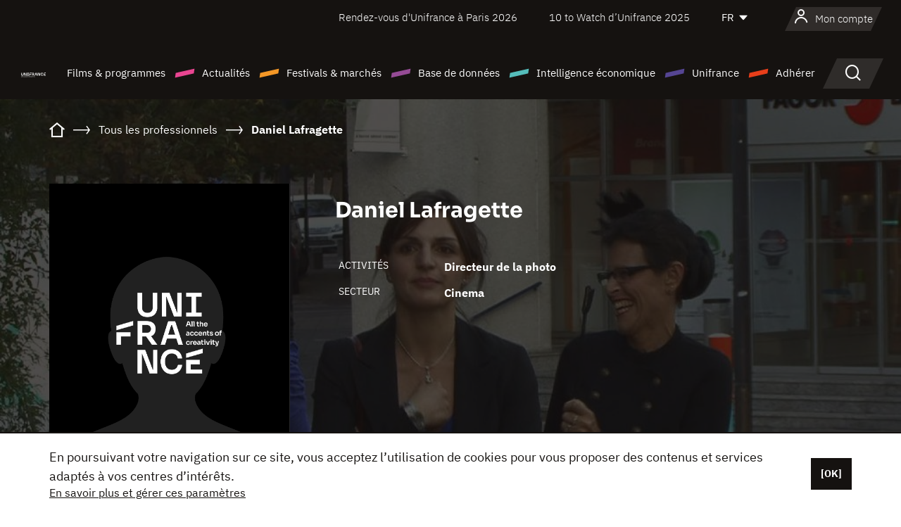

--- FILE ---
content_type: text/html; charset=utf-8
request_url: https://www.google.com/recaptcha/api2/anchor?ar=1&k=6LcJfHopAAAAAJA2ysQXhcpcbIYJi36tX6uIGLaU&co=aHR0cHM6Ly93d3cudW5pZnJhbmNlLm9yZzo0NDM.&hl=en&v=PoyoqOPhxBO7pBk68S4YbpHZ&size=normal&anchor-ms=20000&execute-ms=30000&cb=d4qavuk7d7i5
body_size: 49243
content:
<!DOCTYPE HTML><html dir="ltr" lang="en"><head><meta http-equiv="Content-Type" content="text/html; charset=UTF-8">
<meta http-equiv="X-UA-Compatible" content="IE=edge">
<title>reCAPTCHA</title>
<style type="text/css">
/* cyrillic-ext */
@font-face {
  font-family: 'Roboto';
  font-style: normal;
  font-weight: 400;
  font-stretch: 100%;
  src: url(//fonts.gstatic.com/s/roboto/v48/KFO7CnqEu92Fr1ME7kSn66aGLdTylUAMa3GUBHMdazTgWw.woff2) format('woff2');
  unicode-range: U+0460-052F, U+1C80-1C8A, U+20B4, U+2DE0-2DFF, U+A640-A69F, U+FE2E-FE2F;
}
/* cyrillic */
@font-face {
  font-family: 'Roboto';
  font-style: normal;
  font-weight: 400;
  font-stretch: 100%;
  src: url(//fonts.gstatic.com/s/roboto/v48/KFO7CnqEu92Fr1ME7kSn66aGLdTylUAMa3iUBHMdazTgWw.woff2) format('woff2');
  unicode-range: U+0301, U+0400-045F, U+0490-0491, U+04B0-04B1, U+2116;
}
/* greek-ext */
@font-face {
  font-family: 'Roboto';
  font-style: normal;
  font-weight: 400;
  font-stretch: 100%;
  src: url(//fonts.gstatic.com/s/roboto/v48/KFO7CnqEu92Fr1ME7kSn66aGLdTylUAMa3CUBHMdazTgWw.woff2) format('woff2');
  unicode-range: U+1F00-1FFF;
}
/* greek */
@font-face {
  font-family: 'Roboto';
  font-style: normal;
  font-weight: 400;
  font-stretch: 100%;
  src: url(//fonts.gstatic.com/s/roboto/v48/KFO7CnqEu92Fr1ME7kSn66aGLdTylUAMa3-UBHMdazTgWw.woff2) format('woff2');
  unicode-range: U+0370-0377, U+037A-037F, U+0384-038A, U+038C, U+038E-03A1, U+03A3-03FF;
}
/* math */
@font-face {
  font-family: 'Roboto';
  font-style: normal;
  font-weight: 400;
  font-stretch: 100%;
  src: url(//fonts.gstatic.com/s/roboto/v48/KFO7CnqEu92Fr1ME7kSn66aGLdTylUAMawCUBHMdazTgWw.woff2) format('woff2');
  unicode-range: U+0302-0303, U+0305, U+0307-0308, U+0310, U+0312, U+0315, U+031A, U+0326-0327, U+032C, U+032F-0330, U+0332-0333, U+0338, U+033A, U+0346, U+034D, U+0391-03A1, U+03A3-03A9, U+03B1-03C9, U+03D1, U+03D5-03D6, U+03F0-03F1, U+03F4-03F5, U+2016-2017, U+2034-2038, U+203C, U+2040, U+2043, U+2047, U+2050, U+2057, U+205F, U+2070-2071, U+2074-208E, U+2090-209C, U+20D0-20DC, U+20E1, U+20E5-20EF, U+2100-2112, U+2114-2115, U+2117-2121, U+2123-214F, U+2190, U+2192, U+2194-21AE, U+21B0-21E5, U+21F1-21F2, U+21F4-2211, U+2213-2214, U+2216-22FF, U+2308-230B, U+2310, U+2319, U+231C-2321, U+2336-237A, U+237C, U+2395, U+239B-23B7, U+23D0, U+23DC-23E1, U+2474-2475, U+25AF, U+25B3, U+25B7, U+25BD, U+25C1, U+25CA, U+25CC, U+25FB, U+266D-266F, U+27C0-27FF, U+2900-2AFF, U+2B0E-2B11, U+2B30-2B4C, U+2BFE, U+3030, U+FF5B, U+FF5D, U+1D400-1D7FF, U+1EE00-1EEFF;
}
/* symbols */
@font-face {
  font-family: 'Roboto';
  font-style: normal;
  font-weight: 400;
  font-stretch: 100%;
  src: url(//fonts.gstatic.com/s/roboto/v48/KFO7CnqEu92Fr1ME7kSn66aGLdTylUAMaxKUBHMdazTgWw.woff2) format('woff2');
  unicode-range: U+0001-000C, U+000E-001F, U+007F-009F, U+20DD-20E0, U+20E2-20E4, U+2150-218F, U+2190, U+2192, U+2194-2199, U+21AF, U+21E6-21F0, U+21F3, U+2218-2219, U+2299, U+22C4-22C6, U+2300-243F, U+2440-244A, U+2460-24FF, U+25A0-27BF, U+2800-28FF, U+2921-2922, U+2981, U+29BF, U+29EB, U+2B00-2BFF, U+4DC0-4DFF, U+FFF9-FFFB, U+10140-1018E, U+10190-1019C, U+101A0, U+101D0-101FD, U+102E0-102FB, U+10E60-10E7E, U+1D2C0-1D2D3, U+1D2E0-1D37F, U+1F000-1F0FF, U+1F100-1F1AD, U+1F1E6-1F1FF, U+1F30D-1F30F, U+1F315, U+1F31C, U+1F31E, U+1F320-1F32C, U+1F336, U+1F378, U+1F37D, U+1F382, U+1F393-1F39F, U+1F3A7-1F3A8, U+1F3AC-1F3AF, U+1F3C2, U+1F3C4-1F3C6, U+1F3CA-1F3CE, U+1F3D4-1F3E0, U+1F3ED, U+1F3F1-1F3F3, U+1F3F5-1F3F7, U+1F408, U+1F415, U+1F41F, U+1F426, U+1F43F, U+1F441-1F442, U+1F444, U+1F446-1F449, U+1F44C-1F44E, U+1F453, U+1F46A, U+1F47D, U+1F4A3, U+1F4B0, U+1F4B3, U+1F4B9, U+1F4BB, U+1F4BF, U+1F4C8-1F4CB, U+1F4D6, U+1F4DA, U+1F4DF, U+1F4E3-1F4E6, U+1F4EA-1F4ED, U+1F4F7, U+1F4F9-1F4FB, U+1F4FD-1F4FE, U+1F503, U+1F507-1F50B, U+1F50D, U+1F512-1F513, U+1F53E-1F54A, U+1F54F-1F5FA, U+1F610, U+1F650-1F67F, U+1F687, U+1F68D, U+1F691, U+1F694, U+1F698, U+1F6AD, U+1F6B2, U+1F6B9-1F6BA, U+1F6BC, U+1F6C6-1F6CF, U+1F6D3-1F6D7, U+1F6E0-1F6EA, U+1F6F0-1F6F3, U+1F6F7-1F6FC, U+1F700-1F7FF, U+1F800-1F80B, U+1F810-1F847, U+1F850-1F859, U+1F860-1F887, U+1F890-1F8AD, U+1F8B0-1F8BB, U+1F8C0-1F8C1, U+1F900-1F90B, U+1F93B, U+1F946, U+1F984, U+1F996, U+1F9E9, U+1FA00-1FA6F, U+1FA70-1FA7C, U+1FA80-1FA89, U+1FA8F-1FAC6, U+1FACE-1FADC, U+1FADF-1FAE9, U+1FAF0-1FAF8, U+1FB00-1FBFF;
}
/* vietnamese */
@font-face {
  font-family: 'Roboto';
  font-style: normal;
  font-weight: 400;
  font-stretch: 100%;
  src: url(//fonts.gstatic.com/s/roboto/v48/KFO7CnqEu92Fr1ME7kSn66aGLdTylUAMa3OUBHMdazTgWw.woff2) format('woff2');
  unicode-range: U+0102-0103, U+0110-0111, U+0128-0129, U+0168-0169, U+01A0-01A1, U+01AF-01B0, U+0300-0301, U+0303-0304, U+0308-0309, U+0323, U+0329, U+1EA0-1EF9, U+20AB;
}
/* latin-ext */
@font-face {
  font-family: 'Roboto';
  font-style: normal;
  font-weight: 400;
  font-stretch: 100%;
  src: url(//fonts.gstatic.com/s/roboto/v48/KFO7CnqEu92Fr1ME7kSn66aGLdTylUAMa3KUBHMdazTgWw.woff2) format('woff2');
  unicode-range: U+0100-02BA, U+02BD-02C5, U+02C7-02CC, U+02CE-02D7, U+02DD-02FF, U+0304, U+0308, U+0329, U+1D00-1DBF, U+1E00-1E9F, U+1EF2-1EFF, U+2020, U+20A0-20AB, U+20AD-20C0, U+2113, U+2C60-2C7F, U+A720-A7FF;
}
/* latin */
@font-face {
  font-family: 'Roboto';
  font-style: normal;
  font-weight: 400;
  font-stretch: 100%;
  src: url(//fonts.gstatic.com/s/roboto/v48/KFO7CnqEu92Fr1ME7kSn66aGLdTylUAMa3yUBHMdazQ.woff2) format('woff2');
  unicode-range: U+0000-00FF, U+0131, U+0152-0153, U+02BB-02BC, U+02C6, U+02DA, U+02DC, U+0304, U+0308, U+0329, U+2000-206F, U+20AC, U+2122, U+2191, U+2193, U+2212, U+2215, U+FEFF, U+FFFD;
}
/* cyrillic-ext */
@font-face {
  font-family: 'Roboto';
  font-style: normal;
  font-weight: 500;
  font-stretch: 100%;
  src: url(//fonts.gstatic.com/s/roboto/v48/KFO7CnqEu92Fr1ME7kSn66aGLdTylUAMa3GUBHMdazTgWw.woff2) format('woff2');
  unicode-range: U+0460-052F, U+1C80-1C8A, U+20B4, U+2DE0-2DFF, U+A640-A69F, U+FE2E-FE2F;
}
/* cyrillic */
@font-face {
  font-family: 'Roboto';
  font-style: normal;
  font-weight: 500;
  font-stretch: 100%;
  src: url(//fonts.gstatic.com/s/roboto/v48/KFO7CnqEu92Fr1ME7kSn66aGLdTylUAMa3iUBHMdazTgWw.woff2) format('woff2');
  unicode-range: U+0301, U+0400-045F, U+0490-0491, U+04B0-04B1, U+2116;
}
/* greek-ext */
@font-face {
  font-family: 'Roboto';
  font-style: normal;
  font-weight: 500;
  font-stretch: 100%;
  src: url(//fonts.gstatic.com/s/roboto/v48/KFO7CnqEu92Fr1ME7kSn66aGLdTylUAMa3CUBHMdazTgWw.woff2) format('woff2');
  unicode-range: U+1F00-1FFF;
}
/* greek */
@font-face {
  font-family: 'Roboto';
  font-style: normal;
  font-weight: 500;
  font-stretch: 100%;
  src: url(//fonts.gstatic.com/s/roboto/v48/KFO7CnqEu92Fr1ME7kSn66aGLdTylUAMa3-UBHMdazTgWw.woff2) format('woff2');
  unicode-range: U+0370-0377, U+037A-037F, U+0384-038A, U+038C, U+038E-03A1, U+03A3-03FF;
}
/* math */
@font-face {
  font-family: 'Roboto';
  font-style: normal;
  font-weight: 500;
  font-stretch: 100%;
  src: url(//fonts.gstatic.com/s/roboto/v48/KFO7CnqEu92Fr1ME7kSn66aGLdTylUAMawCUBHMdazTgWw.woff2) format('woff2');
  unicode-range: U+0302-0303, U+0305, U+0307-0308, U+0310, U+0312, U+0315, U+031A, U+0326-0327, U+032C, U+032F-0330, U+0332-0333, U+0338, U+033A, U+0346, U+034D, U+0391-03A1, U+03A3-03A9, U+03B1-03C9, U+03D1, U+03D5-03D6, U+03F0-03F1, U+03F4-03F5, U+2016-2017, U+2034-2038, U+203C, U+2040, U+2043, U+2047, U+2050, U+2057, U+205F, U+2070-2071, U+2074-208E, U+2090-209C, U+20D0-20DC, U+20E1, U+20E5-20EF, U+2100-2112, U+2114-2115, U+2117-2121, U+2123-214F, U+2190, U+2192, U+2194-21AE, U+21B0-21E5, U+21F1-21F2, U+21F4-2211, U+2213-2214, U+2216-22FF, U+2308-230B, U+2310, U+2319, U+231C-2321, U+2336-237A, U+237C, U+2395, U+239B-23B7, U+23D0, U+23DC-23E1, U+2474-2475, U+25AF, U+25B3, U+25B7, U+25BD, U+25C1, U+25CA, U+25CC, U+25FB, U+266D-266F, U+27C0-27FF, U+2900-2AFF, U+2B0E-2B11, U+2B30-2B4C, U+2BFE, U+3030, U+FF5B, U+FF5D, U+1D400-1D7FF, U+1EE00-1EEFF;
}
/* symbols */
@font-face {
  font-family: 'Roboto';
  font-style: normal;
  font-weight: 500;
  font-stretch: 100%;
  src: url(//fonts.gstatic.com/s/roboto/v48/KFO7CnqEu92Fr1ME7kSn66aGLdTylUAMaxKUBHMdazTgWw.woff2) format('woff2');
  unicode-range: U+0001-000C, U+000E-001F, U+007F-009F, U+20DD-20E0, U+20E2-20E4, U+2150-218F, U+2190, U+2192, U+2194-2199, U+21AF, U+21E6-21F0, U+21F3, U+2218-2219, U+2299, U+22C4-22C6, U+2300-243F, U+2440-244A, U+2460-24FF, U+25A0-27BF, U+2800-28FF, U+2921-2922, U+2981, U+29BF, U+29EB, U+2B00-2BFF, U+4DC0-4DFF, U+FFF9-FFFB, U+10140-1018E, U+10190-1019C, U+101A0, U+101D0-101FD, U+102E0-102FB, U+10E60-10E7E, U+1D2C0-1D2D3, U+1D2E0-1D37F, U+1F000-1F0FF, U+1F100-1F1AD, U+1F1E6-1F1FF, U+1F30D-1F30F, U+1F315, U+1F31C, U+1F31E, U+1F320-1F32C, U+1F336, U+1F378, U+1F37D, U+1F382, U+1F393-1F39F, U+1F3A7-1F3A8, U+1F3AC-1F3AF, U+1F3C2, U+1F3C4-1F3C6, U+1F3CA-1F3CE, U+1F3D4-1F3E0, U+1F3ED, U+1F3F1-1F3F3, U+1F3F5-1F3F7, U+1F408, U+1F415, U+1F41F, U+1F426, U+1F43F, U+1F441-1F442, U+1F444, U+1F446-1F449, U+1F44C-1F44E, U+1F453, U+1F46A, U+1F47D, U+1F4A3, U+1F4B0, U+1F4B3, U+1F4B9, U+1F4BB, U+1F4BF, U+1F4C8-1F4CB, U+1F4D6, U+1F4DA, U+1F4DF, U+1F4E3-1F4E6, U+1F4EA-1F4ED, U+1F4F7, U+1F4F9-1F4FB, U+1F4FD-1F4FE, U+1F503, U+1F507-1F50B, U+1F50D, U+1F512-1F513, U+1F53E-1F54A, U+1F54F-1F5FA, U+1F610, U+1F650-1F67F, U+1F687, U+1F68D, U+1F691, U+1F694, U+1F698, U+1F6AD, U+1F6B2, U+1F6B9-1F6BA, U+1F6BC, U+1F6C6-1F6CF, U+1F6D3-1F6D7, U+1F6E0-1F6EA, U+1F6F0-1F6F3, U+1F6F7-1F6FC, U+1F700-1F7FF, U+1F800-1F80B, U+1F810-1F847, U+1F850-1F859, U+1F860-1F887, U+1F890-1F8AD, U+1F8B0-1F8BB, U+1F8C0-1F8C1, U+1F900-1F90B, U+1F93B, U+1F946, U+1F984, U+1F996, U+1F9E9, U+1FA00-1FA6F, U+1FA70-1FA7C, U+1FA80-1FA89, U+1FA8F-1FAC6, U+1FACE-1FADC, U+1FADF-1FAE9, U+1FAF0-1FAF8, U+1FB00-1FBFF;
}
/* vietnamese */
@font-face {
  font-family: 'Roboto';
  font-style: normal;
  font-weight: 500;
  font-stretch: 100%;
  src: url(//fonts.gstatic.com/s/roboto/v48/KFO7CnqEu92Fr1ME7kSn66aGLdTylUAMa3OUBHMdazTgWw.woff2) format('woff2');
  unicode-range: U+0102-0103, U+0110-0111, U+0128-0129, U+0168-0169, U+01A0-01A1, U+01AF-01B0, U+0300-0301, U+0303-0304, U+0308-0309, U+0323, U+0329, U+1EA0-1EF9, U+20AB;
}
/* latin-ext */
@font-face {
  font-family: 'Roboto';
  font-style: normal;
  font-weight: 500;
  font-stretch: 100%;
  src: url(//fonts.gstatic.com/s/roboto/v48/KFO7CnqEu92Fr1ME7kSn66aGLdTylUAMa3KUBHMdazTgWw.woff2) format('woff2');
  unicode-range: U+0100-02BA, U+02BD-02C5, U+02C7-02CC, U+02CE-02D7, U+02DD-02FF, U+0304, U+0308, U+0329, U+1D00-1DBF, U+1E00-1E9F, U+1EF2-1EFF, U+2020, U+20A0-20AB, U+20AD-20C0, U+2113, U+2C60-2C7F, U+A720-A7FF;
}
/* latin */
@font-face {
  font-family: 'Roboto';
  font-style: normal;
  font-weight: 500;
  font-stretch: 100%;
  src: url(//fonts.gstatic.com/s/roboto/v48/KFO7CnqEu92Fr1ME7kSn66aGLdTylUAMa3yUBHMdazQ.woff2) format('woff2');
  unicode-range: U+0000-00FF, U+0131, U+0152-0153, U+02BB-02BC, U+02C6, U+02DA, U+02DC, U+0304, U+0308, U+0329, U+2000-206F, U+20AC, U+2122, U+2191, U+2193, U+2212, U+2215, U+FEFF, U+FFFD;
}
/* cyrillic-ext */
@font-face {
  font-family: 'Roboto';
  font-style: normal;
  font-weight: 900;
  font-stretch: 100%;
  src: url(//fonts.gstatic.com/s/roboto/v48/KFO7CnqEu92Fr1ME7kSn66aGLdTylUAMa3GUBHMdazTgWw.woff2) format('woff2');
  unicode-range: U+0460-052F, U+1C80-1C8A, U+20B4, U+2DE0-2DFF, U+A640-A69F, U+FE2E-FE2F;
}
/* cyrillic */
@font-face {
  font-family: 'Roboto';
  font-style: normal;
  font-weight: 900;
  font-stretch: 100%;
  src: url(//fonts.gstatic.com/s/roboto/v48/KFO7CnqEu92Fr1ME7kSn66aGLdTylUAMa3iUBHMdazTgWw.woff2) format('woff2');
  unicode-range: U+0301, U+0400-045F, U+0490-0491, U+04B0-04B1, U+2116;
}
/* greek-ext */
@font-face {
  font-family: 'Roboto';
  font-style: normal;
  font-weight: 900;
  font-stretch: 100%;
  src: url(//fonts.gstatic.com/s/roboto/v48/KFO7CnqEu92Fr1ME7kSn66aGLdTylUAMa3CUBHMdazTgWw.woff2) format('woff2');
  unicode-range: U+1F00-1FFF;
}
/* greek */
@font-face {
  font-family: 'Roboto';
  font-style: normal;
  font-weight: 900;
  font-stretch: 100%;
  src: url(//fonts.gstatic.com/s/roboto/v48/KFO7CnqEu92Fr1ME7kSn66aGLdTylUAMa3-UBHMdazTgWw.woff2) format('woff2');
  unicode-range: U+0370-0377, U+037A-037F, U+0384-038A, U+038C, U+038E-03A1, U+03A3-03FF;
}
/* math */
@font-face {
  font-family: 'Roboto';
  font-style: normal;
  font-weight: 900;
  font-stretch: 100%;
  src: url(//fonts.gstatic.com/s/roboto/v48/KFO7CnqEu92Fr1ME7kSn66aGLdTylUAMawCUBHMdazTgWw.woff2) format('woff2');
  unicode-range: U+0302-0303, U+0305, U+0307-0308, U+0310, U+0312, U+0315, U+031A, U+0326-0327, U+032C, U+032F-0330, U+0332-0333, U+0338, U+033A, U+0346, U+034D, U+0391-03A1, U+03A3-03A9, U+03B1-03C9, U+03D1, U+03D5-03D6, U+03F0-03F1, U+03F4-03F5, U+2016-2017, U+2034-2038, U+203C, U+2040, U+2043, U+2047, U+2050, U+2057, U+205F, U+2070-2071, U+2074-208E, U+2090-209C, U+20D0-20DC, U+20E1, U+20E5-20EF, U+2100-2112, U+2114-2115, U+2117-2121, U+2123-214F, U+2190, U+2192, U+2194-21AE, U+21B0-21E5, U+21F1-21F2, U+21F4-2211, U+2213-2214, U+2216-22FF, U+2308-230B, U+2310, U+2319, U+231C-2321, U+2336-237A, U+237C, U+2395, U+239B-23B7, U+23D0, U+23DC-23E1, U+2474-2475, U+25AF, U+25B3, U+25B7, U+25BD, U+25C1, U+25CA, U+25CC, U+25FB, U+266D-266F, U+27C0-27FF, U+2900-2AFF, U+2B0E-2B11, U+2B30-2B4C, U+2BFE, U+3030, U+FF5B, U+FF5D, U+1D400-1D7FF, U+1EE00-1EEFF;
}
/* symbols */
@font-face {
  font-family: 'Roboto';
  font-style: normal;
  font-weight: 900;
  font-stretch: 100%;
  src: url(//fonts.gstatic.com/s/roboto/v48/KFO7CnqEu92Fr1ME7kSn66aGLdTylUAMaxKUBHMdazTgWw.woff2) format('woff2');
  unicode-range: U+0001-000C, U+000E-001F, U+007F-009F, U+20DD-20E0, U+20E2-20E4, U+2150-218F, U+2190, U+2192, U+2194-2199, U+21AF, U+21E6-21F0, U+21F3, U+2218-2219, U+2299, U+22C4-22C6, U+2300-243F, U+2440-244A, U+2460-24FF, U+25A0-27BF, U+2800-28FF, U+2921-2922, U+2981, U+29BF, U+29EB, U+2B00-2BFF, U+4DC0-4DFF, U+FFF9-FFFB, U+10140-1018E, U+10190-1019C, U+101A0, U+101D0-101FD, U+102E0-102FB, U+10E60-10E7E, U+1D2C0-1D2D3, U+1D2E0-1D37F, U+1F000-1F0FF, U+1F100-1F1AD, U+1F1E6-1F1FF, U+1F30D-1F30F, U+1F315, U+1F31C, U+1F31E, U+1F320-1F32C, U+1F336, U+1F378, U+1F37D, U+1F382, U+1F393-1F39F, U+1F3A7-1F3A8, U+1F3AC-1F3AF, U+1F3C2, U+1F3C4-1F3C6, U+1F3CA-1F3CE, U+1F3D4-1F3E0, U+1F3ED, U+1F3F1-1F3F3, U+1F3F5-1F3F7, U+1F408, U+1F415, U+1F41F, U+1F426, U+1F43F, U+1F441-1F442, U+1F444, U+1F446-1F449, U+1F44C-1F44E, U+1F453, U+1F46A, U+1F47D, U+1F4A3, U+1F4B0, U+1F4B3, U+1F4B9, U+1F4BB, U+1F4BF, U+1F4C8-1F4CB, U+1F4D6, U+1F4DA, U+1F4DF, U+1F4E3-1F4E6, U+1F4EA-1F4ED, U+1F4F7, U+1F4F9-1F4FB, U+1F4FD-1F4FE, U+1F503, U+1F507-1F50B, U+1F50D, U+1F512-1F513, U+1F53E-1F54A, U+1F54F-1F5FA, U+1F610, U+1F650-1F67F, U+1F687, U+1F68D, U+1F691, U+1F694, U+1F698, U+1F6AD, U+1F6B2, U+1F6B9-1F6BA, U+1F6BC, U+1F6C6-1F6CF, U+1F6D3-1F6D7, U+1F6E0-1F6EA, U+1F6F0-1F6F3, U+1F6F7-1F6FC, U+1F700-1F7FF, U+1F800-1F80B, U+1F810-1F847, U+1F850-1F859, U+1F860-1F887, U+1F890-1F8AD, U+1F8B0-1F8BB, U+1F8C0-1F8C1, U+1F900-1F90B, U+1F93B, U+1F946, U+1F984, U+1F996, U+1F9E9, U+1FA00-1FA6F, U+1FA70-1FA7C, U+1FA80-1FA89, U+1FA8F-1FAC6, U+1FACE-1FADC, U+1FADF-1FAE9, U+1FAF0-1FAF8, U+1FB00-1FBFF;
}
/* vietnamese */
@font-face {
  font-family: 'Roboto';
  font-style: normal;
  font-weight: 900;
  font-stretch: 100%;
  src: url(//fonts.gstatic.com/s/roboto/v48/KFO7CnqEu92Fr1ME7kSn66aGLdTylUAMa3OUBHMdazTgWw.woff2) format('woff2');
  unicode-range: U+0102-0103, U+0110-0111, U+0128-0129, U+0168-0169, U+01A0-01A1, U+01AF-01B0, U+0300-0301, U+0303-0304, U+0308-0309, U+0323, U+0329, U+1EA0-1EF9, U+20AB;
}
/* latin-ext */
@font-face {
  font-family: 'Roboto';
  font-style: normal;
  font-weight: 900;
  font-stretch: 100%;
  src: url(//fonts.gstatic.com/s/roboto/v48/KFO7CnqEu92Fr1ME7kSn66aGLdTylUAMa3KUBHMdazTgWw.woff2) format('woff2');
  unicode-range: U+0100-02BA, U+02BD-02C5, U+02C7-02CC, U+02CE-02D7, U+02DD-02FF, U+0304, U+0308, U+0329, U+1D00-1DBF, U+1E00-1E9F, U+1EF2-1EFF, U+2020, U+20A0-20AB, U+20AD-20C0, U+2113, U+2C60-2C7F, U+A720-A7FF;
}
/* latin */
@font-face {
  font-family: 'Roboto';
  font-style: normal;
  font-weight: 900;
  font-stretch: 100%;
  src: url(//fonts.gstatic.com/s/roboto/v48/KFO7CnqEu92Fr1ME7kSn66aGLdTylUAMa3yUBHMdazQ.woff2) format('woff2');
  unicode-range: U+0000-00FF, U+0131, U+0152-0153, U+02BB-02BC, U+02C6, U+02DA, U+02DC, U+0304, U+0308, U+0329, U+2000-206F, U+20AC, U+2122, U+2191, U+2193, U+2212, U+2215, U+FEFF, U+FFFD;
}

</style>
<link rel="stylesheet" type="text/css" href="https://www.gstatic.com/recaptcha/releases/PoyoqOPhxBO7pBk68S4YbpHZ/styles__ltr.css">
<script nonce="Zb3n9Ao4iq9U9Rqa7mFvtA" type="text/javascript">window['__recaptcha_api'] = 'https://www.google.com/recaptcha/api2/';</script>
<script type="text/javascript" src="https://www.gstatic.com/recaptcha/releases/PoyoqOPhxBO7pBk68S4YbpHZ/recaptcha__en.js" nonce="Zb3n9Ao4iq9U9Rqa7mFvtA">
      
    </script></head>
<body><div id="rc-anchor-alert" class="rc-anchor-alert"></div>
<input type="hidden" id="recaptcha-token" value="[base64]">
<script type="text/javascript" nonce="Zb3n9Ao4iq9U9Rqa7mFvtA">
      recaptcha.anchor.Main.init("[\x22ainput\x22,[\x22bgdata\x22,\x22\x22,\[base64]/[base64]/[base64]/bmV3IHJbeF0oY1swXSk6RT09Mj9uZXcgclt4XShjWzBdLGNbMV0pOkU9PTM/bmV3IHJbeF0oY1swXSxjWzFdLGNbMl0pOkU9PTQ/[base64]/[base64]/[base64]/[base64]/[base64]/[base64]/[base64]/[base64]\x22,\[base64]\x22,\x22InzCgGE3wqbDtGPCiMKrw4TCpQIlw6zCqiUvwp3Cr8ONwrjDtsKmD2vCgMKmEBYbwokWwoVZwqrDqGjCrC/DjVVUV8KGw5YTfcKvwpIwXVLDrMOSPDV4NMKIw5/DtB3CuiQrFH9+w4rCqMOYUMOAw5xmwodIwoYLw5xIbsKsw5HDpcOpIgbDrMO/wonCkcOdLFPClsKxwr/CtEXDnHvDrcODRwQrS8K9w5VIw7DDrEPDkcOIN8KyXyTDqG7DjsKLLcOcJGwfw7gTVsObwo4POsOrGDIrwr/[base64]/Dp8OYNMKgwqZOwrfCi8Odw4nDrAwaGU3DrWcUwrPCqsKuSMKpwpTDoxzCu8KewrrDtsK3OUrCsMOyPEk1w5cpCHDCvcOXw63DlcOFKVNOw4g7w5nDvl9Ow407TlrChRFnw5/DlHHDpgHDu8KMeiHDvcO4wpzDjsKRw6MSXyABw78bGcOPbcOECX3CkMKjwqfCkcOOIMOEwoMnHcOKwo/CtcKqw7pUMcKUUcK7UwXCq8Ozwr8+wod6wq/Dn1HCtMOow7PCrwPDv8Kzwo/DmMK1IsOxfERSw7/[base64]/DtsOmd8KywpJffjLDtMO+ScKqbsOkaMO7wpLCszXChMKjw5PCvVlGJlMKw4Z0VwfChMKBEXlNG2FIw5dZw67Cn8OMFi3CkcOXAnrDqsOkw53Cm1XCksKcdMKLScKMwrdBwrQBw4/Dui3CvGvCpcK4w7l7UFZdI8KFwo7DtELDncKREi3DsUEKwobCsMOgwrIAwrXCm8O3wr/DgyzDvGo0cznDljALNMKkbcO1w7wQfsKgaMOvNmgdw5/ClsOjbjXCh8K6wq8iDFnDp8OCw4ZVwq8rA8O7DcKIIAjCqmJRKcKew7DDvCVKZsOdNMOGw4IebsOPw6MtNn4zwoUGBDnCucO/[base64]/DhQEewoXDs8OPw5TCmsKCLmLCn8Kcwogww7zCnMO1w6LDmmrDvMK9worDhjLCpcKRw7nDlU/DqMKcRCjCgMKRwqTDgX3DsSvDuyo8w4FDPMOoLMOjwpHCjjHCncOJw5xye8KWwpfCm8K4T24dwpTDtFjCksKQwopcwp09OcKiAsKsJMORSRg3wqFTMcKyworCpG/CmjVOwpPCgsK0H8OKw40SZ8KgfhEowrdfwo8QWsKtJ8KxcMOcUUZswrfClcOJBGI5TnBwMU5ST2jDokAuJ8O1acOYwpbDmMKhZDNNUsOPCAoYWcKtwqHDti1CwqdHWj/CmHFcXVPDpsKJw6XDjMKrJwrCqklwFjDCv1LDt8KtLVbCqGk1wo/[base64]/DhUVUw7x7wrPCj2cEwrLDjsKiw43DpyxDGxVGK8OdcMKQbcOhYsKWVSpNwqduw41hwrtiLgjDmho5McKtccKBw58QwrPDscOqRH3CoUMAwowGw5zCunNLwo9PwqkCdmnDvVo7BBxOw67Dt8OqOMKGFV/DlcOnwrhswpnDgcOgIMO6woJkw6RKH0Y6w5VhNn3DvjPCkhPClUHDrjjCgFFaw4XDvh/DgMO7w4vCthjDscORVCpLwrhZw4Euwr7DvsOVbnFEw5gTw59TSsOOBsOxZ8KzAl13AcOqADXDncO/ZcKGShp3wo/[base64]/DqyVCCzPDssK4U8KuwqjChh3DosKRw41uw6LCm03Cik/Cl8OtU8Otw5JnPsOkwo3DlcOpw48CwrDDmWbDqQhVeRULOUEaW8OzflrCnQDCsMOewq7DmsOsw7pzw4/CsAtJwplxwrjDjsK4QRMlMMK+dMOSYMOLwqDDm8Oqw5PCi2HDplR7EMOqF8OlTMKODMKsw4rDsXNPwq/CtzA8wpYAw6wfw6zDqcK8wqTDmGzCrE7DuMOkOS3DqTLCnsOVcHhTw4Vfw7fDsMO9w4R8HBnCpcOkI0llNWkiCcOTw6VRwqhMHTBGw4dDwobCiMOhwp/DisO6wpM8a8KJw6h6w7XDusO8wrp7S8OfHjDDmsOmwrFHJMKzw4HCqMO5LsK5w450w7hTw41zwrjDncKAw6gKw4fCknPDvlsrwqrDhh/CrBpPW3DCskXDrMKJw43CjVTDn8Kew5PDtALDh8O3UMKRwozCsMOlOxFKwrTCpcOTTnXCn2VMw6nCpAdZw7ZQDnfDvkVBwrNISxzDogrCvk7CiFF1HkwSGMOFw5xSGsKSHC3DvsKXwq7DrsOqRsODZ8KAwqDDvw/Dq8O5QWUpw4rDqAvDuMKWJMORAMO4w53DqsKESsK1w6bCn8ODdMOIw7rCusKPwovCvsKoUiJHw5/DuQXDuMKhw7NacMKqw7xWe8OVW8OdGw/Cs8OsHMOQQcOwwpdNGcKGwoLDh0d2wo5KNTElE8ONUSzCkQcLG8OjWcOmw6/DpXfCnF/DpEYfw4HCrEI8wqHCqHFfECLDkMOQw4wPw4thGTjClEZew5HCknUjMEDDicOcw6DDujBQI8Kqw70Xw7nCtcKowpXDnMO8PcKswrQ2PcO1F8KoX8OYBVgDwoPCucKfHMKReT1BLMO8ND3DlMOtw7EnXh/Dr3XCiirClsK+w5HDqynCgDTCocOqwrkhw759wrk9wr7ClMKiwrXCnRJUw7VRQizDgMKNwqJuWmArUUlNdmnDnsKwczFDJ1tzP8O6DsOxUMKtVU7DscOTcV/ClcKXC8KAwp3DvD5/Ug4+wrl6TMOhwp/DlTtCDsO5bz7Do8KXwoFHw5ZmGcKGAQPCpwvCiCEqw6Alw43CusK3w4rChyABC3JLdsOKNMOgCcOrw4nCnwFmwqXCoMOTbSkbVcK6X8KCwrbCpsO4PjfCt8Kaw7ISw7UCZyDDjsKgYinCoEFSw67CmsK1V8KZw4zDgElBw6TCksK6OsKeccO2wqAkAl/CsSstd35Owq3CowkYfcK8w5TCtWXDhsOZwo5pNA/ChjzCjsO5wq0tFAEtw5QlZUvDuwrDr8OTDj4gwqfCvQ4ZTAIjM0FhdgrDqGJ4wpswwqlaN8KywottXMOaAcKTwop9wo0ybT07w4DDsFw9w5AsM8OTw6sZwobDhkvChDMDW8OBw6JXw7hlaMKlwr3Du3DDiyzDr8Krw6/Dl2RoGRVzwqPDp10bw5TCgBvCrkjCmkEBwrtGXcKuw7Ulwrp4wqRnLMKjw4rDgcK1w5VAV1vChcOZCRYoHMKufMOkDSHDpsOiKMKSEx9/[base64]/CjWTDp0k+woJ4Z0jDhAVdw5xtbwzDsFTDi8KRcRXDoXDDs27DgsOhPFwSFks7wqoVwpU+wr9bRRxcw6vCgsKtw7PDoBI+wpYTwpHDlsOdw6oKw6HCiMOZY2FcwqgMUWtEwpPCuylBasKmw7fCpgkRMxLCpxJxw4fCgmlNw4/Cj8OEVSxfWTDDkT3CuU8yUwIFw5Ylw4F5C8Onw57DksKlaGpdwrZoDEnCnMKbwp5vwrhSwoHDmmjCgsK+D0DCkDlyC8OHYR/DngU2TMKIw5JAG1VgfsORw65fIMKCHsOeHnRaE17CvMO9VcOCaw/CkcOzNw3CviPClh0Cw4vDvGkKTMO9wqHDoH8GCDQzw7bDq8OuTiMJEMO3PsKow6TCoVXDssOPZcOSwo13w4XCscKGw4HDkAfDnmTDmsKfw7TDp3XCqk/DssKrw4Udw4dWwq1qdxYrwqPDvcKmw4oowp7DqsKResOFwpdLHsO2w5ElE3jCs1F8w5d8wow7woskwobCgcOkDkHCt0nDvQzCpxPDisKGwoDCt8OpX8O+V8OrSnQ6w6JCw5bCj2PDtsOjNMOSwrpIw4XDp19pDSXDog3Cnh1Rwq/[base64]/DuMOcC8OOe8KsJC1qwpbDlQtJAQnDglRsc8O4LR91wozDs8K6H3LDhcOEN8Kdw6LDrMOMOcO3wqUCwpjDvcKiLsOCwojCs8KcRMKdBF3Cng/DhxQ7C8Kuw77DoMKlw6ZQw5xADsKTw4xCNQrDlBxuOsOUHcK1CxU0w45zXcOKdsKkwpbCncK0wrJbRxXCusOSwqLCohXDsyjCrcOkCsKbwrHDp2TCj0HDn2rClFI0wqwbYMKhw7/CkMOFw4c/w57DiMOuaipQw4NrbcODf2dFwqUrw7vDnAVyL07ChQHCrMKpw4h4J8O8wpI+w5Y4w6bDu8OeCSpKwp/DsEIjdsK0FcKJHMOUwpHCpXoFUMK4wo/ClMOaTFYsw7bDv8KNwqtGdcKWw5bCtGFHZ1XCuEvDtsOpw7Buw7vDmsKMwoHDpTTDinvCuhXDksOvwpNuw6NEa8KowqxDFxUycMKmKWRvKsKuwowVw4fDuVHCjH3CllHCkMKww4zCsTnDucKAwp/Cj23Cq8OvwoPCgyshwpIOw4EpwpEPa3YPAcKbw6M2wprDuMOgwr/[base64]/CmG4pw63Ci8KqcFnCm8Ozw6PDuBljTU0Tw4ZbE0jCnCoewozDkcKgwozDlAXCiMOIbmDCnU/CplBhPgYnw78yXMOzCcKbw4nDhy/DomzDlAJFdGM9w6EhAcKjwrRpw6h4TFJZF8ODdUPCtsOcXVMdwqrDoWTCoGHDqB7CqkJdaGM7w7tmw7vDpE7CpWHDmsO6wqc2wrnDkkVuNChRwp3CgUcLABZlBRHCvsOsw78+w6szw6gqEsK0f8K9w7ocw5cuYXfCqMO9wqtzw4XCvB0FwocvTMKow4PCmcKlI8K/KHfDisKlw77DkSxGeUgjw404H8KVQsKCZSLDjsOGw4fDkMKgDcOXKHV2OXIbwqrDqg5Dw5jCvHLDgVgnwonDjMOTwq7DpGjDqsObLBUoLMKrw6TDhFxSwrzDscOVwo3DtsKDBzHCi391KzxxTQ3DglTCkULDvGMVwqk7w43DpMOtZkZ5w4jDnMO3w5w2Q0/DrsK3SMOcUMOyBsKJwqd6DB0ow5BEw6vDp0DDpsKPdcKLw7vDrMKkw5HDnRZ2altRwphzC8Kow4gtCwzDvRbCj8Oqw4bDvsK+woXClMK3K17DtMKywqfDj2rCvsOdH3nCvsOowqPDr1LCjTUcwpcew47DoMOIQWJiIGTDjMKFwpDCscKJfsO/fMOSLMKQW8KLBcOPTzbCowVeMsKzwqrCmMKTwq/CmGwUasK4wrLDqsOQQH8qwrDDg8KXenzCpncJfgfCrAIsTMOqfBvDtCEwcCTChMKWVmPDq3VIwpMoEcO/TMOCw4vDhcOnwqlNwp/[base64]/CvsKWw5HDvsK5aXnCv23Dig7DjMKyN8KCXkRdJgY1woHCizFtw5jDv8OTZcKww6TDsUpiw79PeMK5wrdcJzNRXw3CpWDCgn5sQMK+w6t6Q8OEwqUuWj7CtmwKwpPDp8KJOcKBZMKXLsOPwpfChsK7w61Vwp9RPcOQd0vDtUJqw77DhgDDrQo4w40kG8O/wrN+wofDv8OZwq5CHCkrwrHCpMOsRl7CqMKLScKjw6Icw40KUMOyG8OgAcKpw5IyYMOGVjPCqSIfGXYPw6vCuG8lwo/CpsKcSMKwasOVwoHCrsOhcVHDj8O+Hlsfw4TCvsOKCcKNZ1vDjMKMQw/Cq8KZwqRBw4F2w6/[base64]/Dlz/CunzCrBbDoHxuwplVwo/[base64]/DtMOXT1MiTcKGFsKldiYxITQMwrPCglUTw6TDp8OLw64dw57CvcOWw681EggXLcOzwq7DtDFbRcOnfzl/AAYCwo0/KsOdwrLCqU9pEX5HM8OLwpgIwrs8wozCv8Ovw6FEZMOWbcO6OTzDqcOWw75TfsO7Cjx6QsO/LS7Dtwg6w4snBcOaMcO7wppUaQgIVMKIAC/DkBhYay/ClnvCnjZyUcOOw7vCqsKRaSpyw40XwrtIw4l/[base64]/[base64]/DksO2wpBpBMO5Q8KRwo5mw5fCiFsGd8KLC8K6eDc/[base64]/wpN+wocRw6wSCsKxcMO0w5HChsKbwpbCvMO6wrtrw5nCrkdswqHDtgXCk8KPPjHCkmPCr8OTNMOseDQBw4BXwpd7FzDChToiw5sUw51uWUUIUcK+IcOmUsOAF8O1w6U2w7PCucOYUGXCqxkfwq0DAsO8w6vCngY4U3fDoETDnlJhwqnCgwo2MsOMKgfDn0rCsmAJeS/DvcKWw78CUMOoP8Ogwqckwpo/wpNjE30gwpXDkMKRw7HCk05rwprDrEMuah5wB8KKwozCgEnChBkQw63DhTUJf1oEG8OJS3/DisKww4bDncKJSUzDpiJAKsKIwqcHeHrCkcKowpgKFlcIP8OGw7jDhTjDm8OnwrcWfRTCmF0Ow6pYwqIdDsOCAirDnE3DnsOcwrgGw6BWIBLDqMOxaG/DscK5w5fCmcKlIwlPF8KDw7HDlj0rfk5iw5IcXkXDvl3Cuj1lb8Osw505w5nCqS7Do3zCl2bDjxHCq3TDocKlasOPVTwCwpQ2BjZ/w78aw6ESFMKqMBAMblchIh8SwrLDl0DDiwXCp8Oww5QNwoAGw53DqsKGw69yZ8OSwqPDgMOXRA7ChHTDhcKTwp1vwqZRw51sLXzDsUZtw4sobCHCnsO/McO0eEPDqT0cOcKJwrwZWDwxEcOAwpXCqSkRwqDDqcKqw63Dn8OTRA13WcKywp/[base64]/eUvDrcO4BMKVw7TCj8O8BMOmwoHCm1TDl2rDoBzDhCs3OMKQQcKmWzXDhMOYOEQjwp/CnhzCnzoOw57CvMOPw4AewojDq8OaMcK/[base64]/Cik3CqXrCosOeTGzCuFxBesKdZDzChcKEw40WAj9yf215bcOhw5bCiMORFV7Dkic9NHE5cGbCkwZqRjQRQBIsd8KgMWXDncO6NMKAwqXDksO/ZEs8FmXCoMOmJsK9w4/Dmx7DmUPDgcKMwrrClTELCsKFwqPDkT3CoFDDucKAw4PDgcOUd390JCzDsVoOQwlqN8O5wp7ClXVtS018GRvCvcOPfcOXUcKDEMKDIcOywqxsHyPDsMOJJXLDhMKTw7ksNMO8w4dww6/Cj2hZwoLDi0UrFsOTccOVT8KaTATCgF3DpnhEwoHDlznCqHMUCEbDqcKgFcOoezXCv29YasOGwqFkHFrCqiBMwol/w6zCncKqwqB5Sz/CuRvDuHsCw6nDtS17wonDhVVxwpzCkkd/w4fCjDpbwrcJw54fwqQVw49Uw4QUB8KBwp/[base64]/CpxwyWXDDgXfDhDoSw59jT8OuVx5KwpMKIh9OworClg7ChsOnwpgKc8OQGsOyT8KPwrwMWMK0w6jDgsKkT8K2w6zCmMOpClbDnsKlw5U/BkLCjTLDpVwmH8OnAHgYw4fCnkDCm8O8UUnDklllw61WwqjCpMKhwpTCpMKlVxPCtGnCicKlw5jCu8KiS8Ozw6c6wqvCj8OlDlAlQRYNB8KFwoXCtHLDpnTCjCF2wqkmwrTCoMOKIMK5IC/DnXsUXcOnwqbDu1JIH0Q4worCj0hcw5lTb0LDvgXDnUYLP8Kkw6LDgcKowrgLKXLDhcOiwoLCusOaCsKLSsOiVMK/w5LDiFXDojvCscO6HsOdKg/ConRbdcOPw6gmBsKhw7Y6HcKzwpdywqB6T8OpwpTDjMOeTiUqwqfDk8KxImrDqUPCocKTLRnDuW9qI1BNw7vCsQTDmTbDmSgJVXPDnTTCom5hShR8w4HDhMObTEDDqgR9SRIoV8O/wrDDsX5lw4Ztw59xw50DwpLCmcKHDAHDvMKzwqwcwrbDgUwIw71+S3AdEE7Dv1rDoUIYwrp0XsOXDFYhwrrCk8KKwpTDqj1cJsKGw78Qf0UJwo7CgsKcwpHClMOOw6rCg8Ocw5/Dm8KZC3RZwpjCizlZGQvDhMOgCsOhw5XDtcO0w6tUw6jCusK0wqHCr8KYH0DCuXksw4jCqVbDsVvDosORwqIkD8KKCcKGJnXDhxIZwp/CvcOawpJFwrXDjcK8wpbDn18wFMKTwqfDkcKlwo5nfcOKAHXCrsOocDnDr8KGLMKjd3IjeH1Ewo0cHVxydMOPWMO1w6bDt8KDw7Qxb8KsEsK2KTwMMsOTw5TCqmvDlQ/DrW7CtiUzHsKGQ8O4w6Z1w6sRwpsyNgrCo8KAUlTDi8K6ZcO9w5tDw5U+H8Ksw7DDqcOLw53DvyfDtMKhwpzCksKNa0/ClnQKdMODwqfDlcKwwporGgc8KRPCtCZ4w5PCjV8nw5DCnsOpw7DCnsOswqjDvWfDtsO4w6LDhm3Ct1PClsKqVylqwqB5EU/CpsOlw6rCv1nDhV3DucOjMD1+wqIUwoIOQj9SfnUqLCRcD8KMAsO8CcKqwrvCmyHCg8O0w71bKDN3OhnCvSw/w73CgcOBw5bCgSpSwqTDt3d4w6TDgiIlw7wwSMKowrA3EMOow6gSbzcNw5nDkGxtQ0sDZ8OVw4h8V04CEMKDQxzChMKoM3nChsKpJcKcAXDDhMKow7tUF8K3w4p1w4DDjH9/[base64]/CgcOzwot+wpPCgMOmwqcjbsO9wqwTwrEMwrzDgUwWw6xrZcOZwocNY8O8w7bCq8OVw7oGw7vDj8KSRcOHw55GwoDDpiULPsKGw71tw4LCgEPCoV/[base64]/CjMOSAmkLwpUKJsOUwrNrWQNzw6VBR0DDrcOjRxDDgWEITMObwpLCisKtw4XDgMObw7tpw7/Do8Kdwr5sw5PDlcODwoHCi8OvdzAXw6LCkcO6w73DhCxPDAlywo/DgMOUBVHDnH7DocOGenbCvsKNasKHwo3DgcO9w7nCnMKvwrN1w64jwolcwp/CpX3DhzPDiXTDucOKw4XClgwmwqBhcsOgAcKORsKpwoTCgcO2KsKlw7R4aGlYfsOgE8Oiw6pYwrMaXsOmwpsFLXZEw5RNcMKSwpsIw5jDg2FpQyfDm8Okw7LCpsOaJW3Ct8OKw4skwp9/w55BfcOaVHMYBsOcasKyJ8OfLETCrFpiw5bDoR5Sw6xhwrAsw4bClnIlLcOZwpLDoWwaw6LDn0nCvcKNS2vDgcO5amRRYgQtCsOSw6TDrVvCi8OIw7XDklXDhMOyZgbDtS1GwoVPw6k6wq/CsMKLwpgnR8K4ZRLCjwHCpxjCgjzDsVMpw4fDmMKGJioxw6wDQMO8woAwIcOoRGByTcOxKMOdRcOxwpnDnG3Cq1YrU8OTJzHCtMKzw4XDkntdw6l4OsOyYMOJw5XCkENXw6nDqS1rw5DCr8OhwrfDr8Oww6nCplHDgil/w7/CrBbDrcOKYlYUw5jDr8KROEHCtsKbw6g1CEfDplfCsMKlw7DChjQ7w6nCmj/CvcKrw7Iuwp8Tw5PDik4YCMKqwqvDsz0QSMOab8O3ejLDnMKyFSvCtcKawrA+wp9KYATDgMOBw7Apb8OJw70EacOSFsO1CMONfgpiw6lGwq8Aw7rDmH7DgRDCvcOkwpLCr8Kia8OTw67CoErCicO8WsKJcH5oNwA/[base64]/Du2Z2w6xyNcK6MMOWw4JaXMONOUUBwojCpAzDjcKmwqQ0MMKWDiUjwpFywroMNhHDvjJBw504w4hCw7LCoHDCoFxGw5LDkSokEkfDk3VVw7fCp0nDu03Do8KqXnMmw4vCmjPDrTLDucK2w53ClcKYw6hDwoNSFx7DqHl/w5rChsKyTsKsworCncKBwpM4HMOKMMKAwrRiw6d4VD8LQw/DtsOswofDvSjCuWTDrRTDn2w4R2I/cEXCmcK/[base64]/CvzV7wp/CkwIAB8K9wpd3wpvCk8Kxw6kewq97CcKCXEjDhFUTEcKBLTEOw5/[base64]/[base64]/CuCvCmsO0XsKUJQ/[base64]/[base64]/wrjDvcO0wqEvAD7CvMOBwowHw7R4wprCkB15w7QUwo3Dsh5wwpYHYXTCsMKxw69WGXMLwpDCqsO7N1FPOsKpw5sfw65/[base64]/[base64]/w5UdMMO7worDk8OeeRPCp8KhIsOWw4pZwoHCuMKQwohUNcOtYcK6wqESwpTCisKmflrDg8KVw4DDj00QwrFCScKYwqpPZijDsMKUMhtMwpHCmQVFwp7DqAvCjxfDtUHCtjtQw7rDgMKiwrrCnMOnwogBaMOvYMONb8KfS0/CqsKJDCp+w5bDhWk+wpQzG3oyGEFXwqHCgMKYw6XDicK5wrMJw6hOZmITwpZgKBjCs8OFwo/DiMKUw4HCrzTDlhh1w5nCh8KOWsORRVfConHDj3bDuMK/VTYnckfCuErDoMO2wpJKWAZ7wqXDiAAHM0HCgUnDi1NTdSDCjsKge8K0UTIQw5VYPcKOwqYWSHdtXsOhw63CtMKxLwRPw4HDlsKCF2smdsOPCcONUwXCn2oKwp7DscKnw5EdLSbDssKxDsKiNlbCtS/DvsKaZzRgNSbCp8Kfwq8xwrQNO8KFYsOrwqbCgcOyaBh5wpxIL8OKKsKHw5vCnkx+IcKbwrllNywhKMKEw4jCmnnCkcOAwrzDrcOpw5LCksKcMMKzaxgtXU3DnsKLw7pSM8O/wq7CoXLCmcOiw6fCrMKQw7DDnMKkw7PCjcKPwpIWwpZHwrXCk8OFV0XDtsKUCS1kw48qICQPw5DCnE7CiGTDsMO9wo0dRX/DtQIsw5LDtn7CpcKqLcKpJMK0KADCm8ObSW/DgA0FScKZDsO9w5NuwphaIBkkwrNfw79uVcOsLsO6wrkjJcKuw5zCusKkMzlNw6Bsw57DmCx4w5LDvsKqE2zDk8KYw59hMsO9DsKawoLDhcONGMOLSiVfw4UdCMO2U8KRw7zDmgJTwqZsEDlJw7nDrsKXNcObwpsGw5/DjMKpwoDCgyxfMcKtWsOOHQTCpHnDqsOOwqrDq8KNwpjDrsOKPmNqwpRxETRCRMK8UgfCm8OndsK1QsKDw6bCnGzDmx8Xwpl/w7QYwqrDsCNsEMOVwrbDqVhDw7J7McKxwrvCgsOCwrVfDMKLZxh+w7zCusK8UcKwL8KmBcK/w54Qw6zDhCU/w7h0UxE0wpnCqMOswqzCsDVOVcO1wrHDkcKlW8KSLcOsemccw7Zkw4vDk8KVw4nCmcOVDMOOwptJwoY9QsO3wrTDlFVnQMOtA8Kswr1+D2rDrmrDpQbDq3jCs8Kzw6RVwrTDncOgw5sICT/[base64]/wpQ0DkPChwBdwoNGwpkUfMOhbcO+wqEJw7N8w5ZwwqJif2zDqgjCowPDk0Fgw63DtsKoB8O6w7nDncOVwp7DusKbwo/[base64]/Dr8KFw6XDvsKMQcOGJzvCk8KNwoPDnB7CscKqMQzCkMKWcFsWw44yw4/Dp0HDr2TDssKXw5oEOX/Cr3TDjcKAPcOYRcOaEsOFWDPCmk83wr0CUsOOGEFLXjwawpHCpsOCTVjCnsK6wrjDisKRYkoeSBjDpMOwZMOQWStbAxxLwr/CnjJMw4bDnMKALQ4+w6PCtcKNwoYww4lcw4/Dm0JXw5ReNDwVwrHCpsKtwrvCh13DtykbfsKbLsOOwo7DiMORwqcNKXt6OiQST8KdbMKNLMOhUFvClcKRaMK4KsKVw4LDnB3CkFEaSXgTw5/DmMOIEwbCrcKjLUHCssKfVjrDny7DtSDDrgzCksKHw4U9w6TDggd+SlLCl8OaJsKvwqtXQkLCisK8FhI1wroJKBYbEkcQw5fCkcOswo5Owr/ClcObGcOeA8KuMC7DrsK3BcOHJ8K6w4khZjTCoMOIGsOWB8KTwq1LbyhXwq/DlHUIF8KWwoDDk8KYwppdw4DCshMxJRBDccKmD8K6w44Qwp9tRMKZaxNYw4PCkE/[base64]/ChUlRAHzCnsOJw5rDgxnDmMKwwp09IcOkEsOHFsKIwr9DwpPDkjrDsn7DpGrDjATDizbDo8O3wrFQw5fCksOYwrJKwrRWwpZrwpkMw5rDr8K1aRjDiiDCmCzCo8OyYMOHbcKtFsKCR8OUGcKIGiFiBi3Cq8K7HcOwwo4QPDI2AsKrwoxSJsOnFcO9D8O/wr/CkMOwwrcAW8ORNwbCkz/CvG3Cp33ChGd+wpIqaS0HXsKKwqbDsl3DvhpUw4/CuhvDqcOOUMKZwqhSw5vDpsKEw6kiwqTCkcOjw5Vfw4o2wo7DvcO2w7rCsCTDsRXCg8ODUzTCpMKDEcOowrTCsk7DlMKrw4xRQcKhw64NUsOxe8K+wrg6BsKmw5bDuMOocTfCsHPDn1gXwoYRBWt5dj/DlXrDoMOTOyMSw4QOwpkow6zDn8K1woodFsKZwqlHw6Ubw6rDoj/Dqi7CqcKqw4fCrFrDhMOVw43Cri3DgsOFccKUCV/ChQTCh3/DgMOscQd2wo3DqcKpw5tKdlBLw5LDhCTDmMK9R2fCn8Oiw4nDpcKpwqnCpMO4wr4wwrXDv2DClDzDvnzDicKwaw/[base64]/DpsOtWlpLaWPCpgXClsKzw5vDoRjChFtHw70uZDUEClJGUMKzw77DhE3DkSLDtMOpwrQUwoBxwrg4ScKdP8OAw4VpCT8wfA3DohADPcKJwqJSwqHCtcORVcKTwqXCvMOOwpfCicO+IcKCwqxTXMOcw53CncOvwr3DhMOWw7s+EcKHccOXw6/DvcKRw4hhwqTDnsO7XA8sGwBfw6lyEk0Tw7ZEw6QLWm3CpcKsw71cwqplWDLCssOxVkrCoTkKwq7CqsK/dwnDiT8UwrPDmcO7w4fCg8KcwpRRwrZpRBc8JcOzwqjDlE/CvjBsRRbCucOiQMOlw63DisKUw4vDu8Kcw5jCrVNBwr9IXMKEEcODwoTCn2gGw7wQXMKRdMOcw5XDlcKJwphFYsOSwpRPAcKufiVxw6LClMObwqHDug8/SXtMY8KHwp/[base64]/[base64]/Dr8OBMcKpwqfCusKaKsO4f8OQbQ5+NXY7IzNVwoDCq2jCigUMOQrCpcO6FGnDiMKtT0HCnwcEaMKFWwvDgsKCwonDsVgZT8KVfsOPwrIbwrbDs8OqSxcFwpLCnMOEwrorWwXCksKfw5FWw7jCtsOWJcKSZTpUwpXClsOSw6xbwqnCnlPChiMJdMO2wq0/AGkYNcKlYcO6wq/DvMKWw6XDn8KTw6BcwpXCscO+I8OCE8O1TRLCrMOKwpVDwrw/wp8TXjPCvxzCgh9cBsOqBnDDlsKqKsK0Q3jDhsOyEsO/eknDrsO4YjbDshLDqcK4EcKzZgfDm8KYQUgRbVBaXMOLHDYVw7wNfsKmw7oZw6/CnWEIwoLCi8KIwoLDj8KbFMKLeSQ6NBcrcwTDi8OgOmBUJ8KTTXDClsK6w63Drmozw6HCusO1XjQTwogZFcKwZMKGBBnCnsKYwrwdOUDDi8OrY8Knw48XwozDgBvClRLDiiV/wqMTw6bDtsKowpIYAE3DjcOcwqXDkz5Ww5zDnMK/AMK2w5jDgzbDhMK+w43Cq8KnwobCkMOuwp/DgQrDicO1w7wzVTB2w6XCscKRwrHCijg8JW7CgFJ+HsK0PsOjwo3DtcKuwq1bw7hxDMOfKnfCmj3DjwTCi8KWGsOzw7F5EsO0TMOmwrjCkMOqAMOuYMKmw67CpxUdJsKPRw7CnVXDt1/Du0wtw5IBIE/Dv8KFwqzDpMKyPcKvOsKVT8KwSsKLMm5fw7kjWH0nwoXCqMOQLSDCs8KFCcOqw5dywro3BMOEwrfDuMKiFMOIAQDCjMKVG1NHYmXCmnwcw5sJwr/Dk8K8bsK1ZMKtwpVgwrIMDHVPADvDjMOiwoTDnMKSTVhcAMO+MB0mw4dZDnN9OcOJZ8OJOwTClRLCjWtEwpzCu2fDqRzCsDB2w5cOSjMSUsKmCcKjaDVFLWRGMsO1w6nDkTnCksKUw73CjlvDtMKvwocLKUDCjsKCDMK1eGBaw61cwqTDh8KCwobCjMKYw4V/[base64]/CpsOTw4/CscO5JsKKFXjDqGhTw78xw4nDksKBw5nCisOXUcOnw5M1wpN6wq3CjsOyOE9VfWVCwotwwocbwrDCp8KEw7DDog/DoCrDh8KMDg3Cv8KPQcOtWcKfW8KkSnnDpsOmwqIOwp7Dl29wRCPCi8Krwqc1F8KTM1PCryfCtEwMwpAnRDJzw6kvJcOrR17CsC7DkMOtwqgrw4Ygw5zCmSrDvsKqw6s8wrF0wq4QwoIWAHnCr8KHwqR2HcO7T8OKwr91ZhteZRIgO8Kiw75lw43DhXJNwr/DmHxEZMKkI8KHNMKjb8Kpw7BwNsOgw4g1wofDvihrwpAgNcKUw5UxBxt/wrgnBGjDkUx6wp9hdsKFw5/[base64]/[base64]/Dg8Ouw7l2XTLDiMO1w6XCusOCw4zDrsOIw5dvA8KtPzRRwo7CtMOsXCjChl9tcMKZJ2vDs8KgwoZ8NMO8wohPw6XDsMOrPAcrwp/[base64]/DsOZw5TCnMO6w4jDl8KcwqbCh0kSwrUMfMKbw6oaw6pew53CkFrDvsOgbxHDrMOhTGvChcOoeX46LMKGScOpwq3CqsOxw6nDuX0LCXrCtsK7w6xewo7ChWbCn8KXwrDDicOJwpxtw6DDgcKURX/DsgZdFQ7DpSl5w5NRIg7DizXCucK2RBvDocKZwqYyAwV9JMO4K8K/[base64]/DnsOlaXwzw6PDjF/DlBXClFBBEmV/[base64]/Ch8Ojw5Adw43CsSvDkMOKNDrDt0Rpw6PCq8OPw7Row6cffMK+XQpRGkZTKsKrIMOUwpFvDAPDpsOXe2rCmcOgwojDtMOkw7EpZsKdAMKxJsOgakEaw5gsESDCn8Kvw4cOw6gUYw0WwoLDihDDnMOrw4RxwrN/ScKfGMK9wp5qw5MHw4fChQvDrsKtGxhowqvDsz/DlmTCqV/DvFjCqRnCk8Ocw7ZSasOHDk4QE8OTScKMD2lrOBjDkCvDuMOkwofCqjxbwokQZ3Y7wow0wp5UwojCqEnCu3JZw7AuQEfCm8Kyw5vCvcO0NXJ5Y8KKWFcbwoAsR8KnV8O/VMO3wrVnw6TDjsKcw7ICw6MuXcK+w4jCvXDDrRZowqTCoMOnI8Kuwp5vFnbDlBHCqcKIKsOxIcKxAADCs0w+EcKlw6vDo8OBwrh0w5jDvMKQNcOQGlNtF8KhFwpwRGfDg8KYw5Q3wp/CrAPDssKKc8KBw7cnacKZw6DCn8KaTgnDl0DCrMK7McO/[base64]/[base64]/wpceKMO/TR7CiXM5wrQhw7LDpy/DocOxw6glw7Mvw5ohRDrDrcKVwrpJRF9wwp7Cqy3CtsOdKsKvUcOkwofCqDpiGTJ8dSvDlEvDkj7DmFLDtFI/QycmZsKtGzrCmEHChnbCusK7w4nDsMOZCMKvwqYaHsOCMcOXwrHCvnvCrQJ8YcKjw79FX0t1Hj0uIsOkHUjDtcOywoQyw5p2w6djOhLCmDzCl8ONwo/ClXI+wpLCpH5Cwp7DmSTDlFMFPSbCiMOQwrbCssK5w7xHw7/DiE3CksOkw7DDqnLCgxvCsMOkXgsxIcOAwoJswqrDhUNDw7t/wp1bHsOPw4EiSRPCpcKTwqJnwqYzU8OPDsKNwqhAwr9Yw611w6/DlCrDjsOPU17Cujlaw5TDl8Oaw5RQIzzDpsKow45ewrcqZRfCmGJ0w6/CimoPw7AQw6TCoUzDosK2Z0Ilwpcfw7xqH8Orw5JFw4nDocKsKx4wdUwqbQA7ID/Dj8OEPn5Iw4zDvcOVw5PDi8Onw5Z/w7rCt8Ouw7fDrcOFAnlvw5xnGsOow4LDlwzDqsOMw605wo5RG8OEPMKhZHfCvMKKwpzDoUM2biofw5g2VcKVw7vCpsO7cl95w5VIfMOddxvDhMKZwpR2BcOkbXvDi8KTGMK/HFk/ScKHEi45Ag03wpHDjsOfKsOmw4pafA7Cq2bChcK/eg4Dwpo3AsO7dRzDp8KoUSx+w5LDg8KxPFQ0G8KOwocSFVNjQ8KcfEvCj3nDuRhbBmvDjiYCw4JfwoY1BkEsZWbCkcOkwoEUNcODDDgQGsK4eGFjwo4gwrHDtUdTcHnDiCTDocKNI8Kowr/[base64]/DuzwATHXDjX7DocO5w7kBwqFKOCpqwoLClxt9BnJVeMO/w7vDjwnDrsO4BsOCEAdzZCHChWbCrMOgw5DDmzbCh8KfD8Kpwr0Gw6rDqMOww5gGG8OfNcO8w6nCrglCEgXDrDrCpFfDscKUesOtASEmw4JVEUvDr8Kja8KGw48Fw7oPw5BFwrrCjMKBwq3Dv340NHHDlcKyw73DqcOWwoXDpS57wphcw5/DskvDmcOfZcKdw4PDgMKCAcOPcWJ3J8KowpfDjCfDmcOCYMKiw419woU7wp7Du8Olw7/DpibCvsKkBcKmw6jCpMKNYMKXw4Mmw70zw41tFMO3wptrwq4gSVfCqlvDtMOfVsKMwoLDrkvDow9fc2/DpsOkw6vDg8Obw7bCm8OWwrTDrSDCo0Ezw5Nsw63DlMOpwrLDn8O/wqLCsiDDp8OrOFZWTypvw6bDpRTDq8KzasKlWsOkw5LCm8OYFcK9wpjCrVfDisOGbMOrJzbDpVIYw7pJwrBXcsOHwrnClAM8wqpxFQFtwp3Di2/Dm8KRUsOqw6PDtT9wUy3DjGZLaEDDqVRjw4wpbcOewqt6bMKYwrEowrEhOMKfAcKow6LCpsKDwo0uHXXDlgPCtGstaGE6w5lMwrfCrMKBw4k8a8OIw5XCgwLCgGvDg1XCgcKvwpphw5XDjMKbbsOHN8KmwrEnwpM+OAnDi8OPwr/CjMKrE0/Dj8KdwprDshoEw6kiw5UswoVrCiZRw4LCmMK/WQI9wpx/RWkDLMORQMONwoUuKnPDucOqVmrCnF1hNMOyInfCnMOgAcKtCCVlTkrDtcK5T0lDw7XCpALCvMOMCz7DjsKfJmFzw7d9wpQ0w7ATwoM3TsO2D07Dl8KAI8KcBHFjwr/DmBHCjsOBwo9dw7YjdsOiw5pXw75MwqzDuMOowq4UMXNuw4fDvMK8ecKwdwzCmW9FwoTCnMKwwqoyUTBJw6vCu8OrSQpNworDncKnX8OVwr7DkGUlZEXCvMOLbsKzw4zDmj3Cr8OgwprCucOqRHpRTcKZw5UGwrnCnMKgwo/CojXDtsKFwoYsaMO0w718JsK1wrhYCcKxIsKtw5gmNsKTfcOpwozDgj8RwrZfwp8NwoIFPMOSw5pWw4Y0w5BewrXCkcOkwroJL37CmMKaw5g4FcKjwpk0wrUGwq/[base64]/w47DlmknwpA4SMKiD8O7wqPCsFZlVMKhMsOFwppkw7x5w5E8w5/DhXguwq1lMBlJB8OxZMO6wq3DmH1UdsOZOTlOIzlVDTtmw5PCoMKAwqpWw49DEytLRsKow6Zaw7Eew5zCtgdCw7TCmGMcwoLCnTc0NRUdXj9ZchdZw7kVd8K/UsKTFxrCvQ/DgsKMw5MOESrDtBQ8wpLCjMKmwrDDjsKhw4zDn8OCw7M/w5PCpg/Ck8KwaMOKwoByw7R+w6RTM8OWSkjDowl0w5vCjcK8aEDDtBxowpY3NMOBwrvDqFfCp8OYYDjDpMOhQ0/[base64]/wokYw6XDpGB9LsK5IsOUDcO2w5UPbcOsw77CjMKpIlzDjcKJw6oECcKYYm5hwoB6J8O+fhY7fkozw4cLQiYUW8O2FMOzRcOMw5DDpMOVw6E7w4YVccKywo90ZwsHwp3CjiooA8OwJ0kQwrbCpMK7w5xqwovCsMKSY8Knw5nDthTDlMO/AMKQwqrDr1LCpFLCh8ONwrNAwqzCkVbDtMOZfsOoDWDDu8OcAMKaJsOgw5oVw5lmw7YKTnvCoEDCqijCk8K2LXhtBA3CrmhuwpkHZVTCn8K1PRscKcOvw4ttw7/[base64]/[base64]/CvgnCoMKud8Khwr7Cly5mwrzCuMKdQ8KwMcOxw5tiEcKoPT41b8OUwphNdAR/CMKiw5ZsSzhrwqbDkxQ6w6bDusOTDcO/[base64]/wr4bwrEqw57CtsO1wo/[base64]\x22],null,[\x22conf\x22,null,\x226LcJfHopAAAAAJA2ysQXhcpcbIYJi36tX6uIGLaU\x22,0,null,null,null,1,[21,125,63,73,95,87,41,43,42,83,102,105,109,121],[1017145,739],0,null,null,null,null,0,null,0,1,700,1,null,0,\[base64]/76lBhnEnQkZnOKMAhmv8xEZ\x22,0,0,null,null,1,null,0,0,null,null,null,0],\x22https://www.unifrance.org:443\x22,null,[1,1,1],null,null,null,0,3600,[\x22https://www.google.com/intl/en/policies/privacy/\x22,\x22https://www.google.com/intl/en/policies/terms/\x22],\x22dkDHkiKcL9tMxcSaBiCBj3k6YOthi6TLfQGJkfaEQG8\\u003d\x22,0,0,null,1,1769125562331,0,0,[39],null,[201,157,125,1,27],\x22RC-rE_f3C-VYQ8C_A\x22,null,null,null,null,null,\x220dAFcWeA7n5lVVUo8B5zZnIgptcU6Txe8W9hmsmaOAAdTCdCnFTnSY0uPs8d9epWjbOvAR-35ClisgaOCAjZOU6F5Glshlyw87uQ\x22,1769208362220]");
    </script></body></html>

--- FILE ---
content_type: text/html; charset=utf-8
request_url: https://www.google.com/recaptcha/api2/anchor?ar=1&k=6LcJfHopAAAAAJA2ysQXhcpcbIYJi36tX6uIGLaU&co=aHR0cHM6Ly93d3cudW5pZnJhbmNlLm9yZzo0NDM.&hl=en&v=PoyoqOPhxBO7pBk68S4YbpHZ&size=normal&anchor-ms=20000&execute-ms=30000&cb=eo6mt2yf8vjg
body_size: 49203
content:
<!DOCTYPE HTML><html dir="ltr" lang="en"><head><meta http-equiv="Content-Type" content="text/html; charset=UTF-8">
<meta http-equiv="X-UA-Compatible" content="IE=edge">
<title>reCAPTCHA</title>
<style type="text/css">
/* cyrillic-ext */
@font-face {
  font-family: 'Roboto';
  font-style: normal;
  font-weight: 400;
  font-stretch: 100%;
  src: url(//fonts.gstatic.com/s/roboto/v48/KFO7CnqEu92Fr1ME7kSn66aGLdTylUAMa3GUBHMdazTgWw.woff2) format('woff2');
  unicode-range: U+0460-052F, U+1C80-1C8A, U+20B4, U+2DE0-2DFF, U+A640-A69F, U+FE2E-FE2F;
}
/* cyrillic */
@font-face {
  font-family: 'Roboto';
  font-style: normal;
  font-weight: 400;
  font-stretch: 100%;
  src: url(//fonts.gstatic.com/s/roboto/v48/KFO7CnqEu92Fr1ME7kSn66aGLdTylUAMa3iUBHMdazTgWw.woff2) format('woff2');
  unicode-range: U+0301, U+0400-045F, U+0490-0491, U+04B0-04B1, U+2116;
}
/* greek-ext */
@font-face {
  font-family: 'Roboto';
  font-style: normal;
  font-weight: 400;
  font-stretch: 100%;
  src: url(//fonts.gstatic.com/s/roboto/v48/KFO7CnqEu92Fr1ME7kSn66aGLdTylUAMa3CUBHMdazTgWw.woff2) format('woff2');
  unicode-range: U+1F00-1FFF;
}
/* greek */
@font-face {
  font-family: 'Roboto';
  font-style: normal;
  font-weight: 400;
  font-stretch: 100%;
  src: url(//fonts.gstatic.com/s/roboto/v48/KFO7CnqEu92Fr1ME7kSn66aGLdTylUAMa3-UBHMdazTgWw.woff2) format('woff2');
  unicode-range: U+0370-0377, U+037A-037F, U+0384-038A, U+038C, U+038E-03A1, U+03A3-03FF;
}
/* math */
@font-face {
  font-family: 'Roboto';
  font-style: normal;
  font-weight: 400;
  font-stretch: 100%;
  src: url(//fonts.gstatic.com/s/roboto/v48/KFO7CnqEu92Fr1ME7kSn66aGLdTylUAMawCUBHMdazTgWw.woff2) format('woff2');
  unicode-range: U+0302-0303, U+0305, U+0307-0308, U+0310, U+0312, U+0315, U+031A, U+0326-0327, U+032C, U+032F-0330, U+0332-0333, U+0338, U+033A, U+0346, U+034D, U+0391-03A1, U+03A3-03A9, U+03B1-03C9, U+03D1, U+03D5-03D6, U+03F0-03F1, U+03F4-03F5, U+2016-2017, U+2034-2038, U+203C, U+2040, U+2043, U+2047, U+2050, U+2057, U+205F, U+2070-2071, U+2074-208E, U+2090-209C, U+20D0-20DC, U+20E1, U+20E5-20EF, U+2100-2112, U+2114-2115, U+2117-2121, U+2123-214F, U+2190, U+2192, U+2194-21AE, U+21B0-21E5, U+21F1-21F2, U+21F4-2211, U+2213-2214, U+2216-22FF, U+2308-230B, U+2310, U+2319, U+231C-2321, U+2336-237A, U+237C, U+2395, U+239B-23B7, U+23D0, U+23DC-23E1, U+2474-2475, U+25AF, U+25B3, U+25B7, U+25BD, U+25C1, U+25CA, U+25CC, U+25FB, U+266D-266F, U+27C0-27FF, U+2900-2AFF, U+2B0E-2B11, U+2B30-2B4C, U+2BFE, U+3030, U+FF5B, U+FF5D, U+1D400-1D7FF, U+1EE00-1EEFF;
}
/* symbols */
@font-face {
  font-family: 'Roboto';
  font-style: normal;
  font-weight: 400;
  font-stretch: 100%;
  src: url(//fonts.gstatic.com/s/roboto/v48/KFO7CnqEu92Fr1ME7kSn66aGLdTylUAMaxKUBHMdazTgWw.woff2) format('woff2');
  unicode-range: U+0001-000C, U+000E-001F, U+007F-009F, U+20DD-20E0, U+20E2-20E4, U+2150-218F, U+2190, U+2192, U+2194-2199, U+21AF, U+21E6-21F0, U+21F3, U+2218-2219, U+2299, U+22C4-22C6, U+2300-243F, U+2440-244A, U+2460-24FF, U+25A0-27BF, U+2800-28FF, U+2921-2922, U+2981, U+29BF, U+29EB, U+2B00-2BFF, U+4DC0-4DFF, U+FFF9-FFFB, U+10140-1018E, U+10190-1019C, U+101A0, U+101D0-101FD, U+102E0-102FB, U+10E60-10E7E, U+1D2C0-1D2D3, U+1D2E0-1D37F, U+1F000-1F0FF, U+1F100-1F1AD, U+1F1E6-1F1FF, U+1F30D-1F30F, U+1F315, U+1F31C, U+1F31E, U+1F320-1F32C, U+1F336, U+1F378, U+1F37D, U+1F382, U+1F393-1F39F, U+1F3A7-1F3A8, U+1F3AC-1F3AF, U+1F3C2, U+1F3C4-1F3C6, U+1F3CA-1F3CE, U+1F3D4-1F3E0, U+1F3ED, U+1F3F1-1F3F3, U+1F3F5-1F3F7, U+1F408, U+1F415, U+1F41F, U+1F426, U+1F43F, U+1F441-1F442, U+1F444, U+1F446-1F449, U+1F44C-1F44E, U+1F453, U+1F46A, U+1F47D, U+1F4A3, U+1F4B0, U+1F4B3, U+1F4B9, U+1F4BB, U+1F4BF, U+1F4C8-1F4CB, U+1F4D6, U+1F4DA, U+1F4DF, U+1F4E3-1F4E6, U+1F4EA-1F4ED, U+1F4F7, U+1F4F9-1F4FB, U+1F4FD-1F4FE, U+1F503, U+1F507-1F50B, U+1F50D, U+1F512-1F513, U+1F53E-1F54A, U+1F54F-1F5FA, U+1F610, U+1F650-1F67F, U+1F687, U+1F68D, U+1F691, U+1F694, U+1F698, U+1F6AD, U+1F6B2, U+1F6B9-1F6BA, U+1F6BC, U+1F6C6-1F6CF, U+1F6D3-1F6D7, U+1F6E0-1F6EA, U+1F6F0-1F6F3, U+1F6F7-1F6FC, U+1F700-1F7FF, U+1F800-1F80B, U+1F810-1F847, U+1F850-1F859, U+1F860-1F887, U+1F890-1F8AD, U+1F8B0-1F8BB, U+1F8C0-1F8C1, U+1F900-1F90B, U+1F93B, U+1F946, U+1F984, U+1F996, U+1F9E9, U+1FA00-1FA6F, U+1FA70-1FA7C, U+1FA80-1FA89, U+1FA8F-1FAC6, U+1FACE-1FADC, U+1FADF-1FAE9, U+1FAF0-1FAF8, U+1FB00-1FBFF;
}
/* vietnamese */
@font-face {
  font-family: 'Roboto';
  font-style: normal;
  font-weight: 400;
  font-stretch: 100%;
  src: url(//fonts.gstatic.com/s/roboto/v48/KFO7CnqEu92Fr1ME7kSn66aGLdTylUAMa3OUBHMdazTgWw.woff2) format('woff2');
  unicode-range: U+0102-0103, U+0110-0111, U+0128-0129, U+0168-0169, U+01A0-01A1, U+01AF-01B0, U+0300-0301, U+0303-0304, U+0308-0309, U+0323, U+0329, U+1EA0-1EF9, U+20AB;
}
/* latin-ext */
@font-face {
  font-family: 'Roboto';
  font-style: normal;
  font-weight: 400;
  font-stretch: 100%;
  src: url(//fonts.gstatic.com/s/roboto/v48/KFO7CnqEu92Fr1ME7kSn66aGLdTylUAMa3KUBHMdazTgWw.woff2) format('woff2');
  unicode-range: U+0100-02BA, U+02BD-02C5, U+02C7-02CC, U+02CE-02D7, U+02DD-02FF, U+0304, U+0308, U+0329, U+1D00-1DBF, U+1E00-1E9F, U+1EF2-1EFF, U+2020, U+20A0-20AB, U+20AD-20C0, U+2113, U+2C60-2C7F, U+A720-A7FF;
}
/* latin */
@font-face {
  font-family: 'Roboto';
  font-style: normal;
  font-weight: 400;
  font-stretch: 100%;
  src: url(//fonts.gstatic.com/s/roboto/v48/KFO7CnqEu92Fr1ME7kSn66aGLdTylUAMa3yUBHMdazQ.woff2) format('woff2');
  unicode-range: U+0000-00FF, U+0131, U+0152-0153, U+02BB-02BC, U+02C6, U+02DA, U+02DC, U+0304, U+0308, U+0329, U+2000-206F, U+20AC, U+2122, U+2191, U+2193, U+2212, U+2215, U+FEFF, U+FFFD;
}
/* cyrillic-ext */
@font-face {
  font-family: 'Roboto';
  font-style: normal;
  font-weight: 500;
  font-stretch: 100%;
  src: url(//fonts.gstatic.com/s/roboto/v48/KFO7CnqEu92Fr1ME7kSn66aGLdTylUAMa3GUBHMdazTgWw.woff2) format('woff2');
  unicode-range: U+0460-052F, U+1C80-1C8A, U+20B4, U+2DE0-2DFF, U+A640-A69F, U+FE2E-FE2F;
}
/* cyrillic */
@font-face {
  font-family: 'Roboto';
  font-style: normal;
  font-weight: 500;
  font-stretch: 100%;
  src: url(//fonts.gstatic.com/s/roboto/v48/KFO7CnqEu92Fr1ME7kSn66aGLdTylUAMa3iUBHMdazTgWw.woff2) format('woff2');
  unicode-range: U+0301, U+0400-045F, U+0490-0491, U+04B0-04B1, U+2116;
}
/* greek-ext */
@font-face {
  font-family: 'Roboto';
  font-style: normal;
  font-weight: 500;
  font-stretch: 100%;
  src: url(//fonts.gstatic.com/s/roboto/v48/KFO7CnqEu92Fr1ME7kSn66aGLdTylUAMa3CUBHMdazTgWw.woff2) format('woff2');
  unicode-range: U+1F00-1FFF;
}
/* greek */
@font-face {
  font-family: 'Roboto';
  font-style: normal;
  font-weight: 500;
  font-stretch: 100%;
  src: url(//fonts.gstatic.com/s/roboto/v48/KFO7CnqEu92Fr1ME7kSn66aGLdTylUAMa3-UBHMdazTgWw.woff2) format('woff2');
  unicode-range: U+0370-0377, U+037A-037F, U+0384-038A, U+038C, U+038E-03A1, U+03A3-03FF;
}
/* math */
@font-face {
  font-family: 'Roboto';
  font-style: normal;
  font-weight: 500;
  font-stretch: 100%;
  src: url(//fonts.gstatic.com/s/roboto/v48/KFO7CnqEu92Fr1ME7kSn66aGLdTylUAMawCUBHMdazTgWw.woff2) format('woff2');
  unicode-range: U+0302-0303, U+0305, U+0307-0308, U+0310, U+0312, U+0315, U+031A, U+0326-0327, U+032C, U+032F-0330, U+0332-0333, U+0338, U+033A, U+0346, U+034D, U+0391-03A1, U+03A3-03A9, U+03B1-03C9, U+03D1, U+03D5-03D6, U+03F0-03F1, U+03F4-03F5, U+2016-2017, U+2034-2038, U+203C, U+2040, U+2043, U+2047, U+2050, U+2057, U+205F, U+2070-2071, U+2074-208E, U+2090-209C, U+20D0-20DC, U+20E1, U+20E5-20EF, U+2100-2112, U+2114-2115, U+2117-2121, U+2123-214F, U+2190, U+2192, U+2194-21AE, U+21B0-21E5, U+21F1-21F2, U+21F4-2211, U+2213-2214, U+2216-22FF, U+2308-230B, U+2310, U+2319, U+231C-2321, U+2336-237A, U+237C, U+2395, U+239B-23B7, U+23D0, U+23DC-23E1, U+2474-2475, U+25AF, U+25B3, U+25B7, U+25BD, U+25C1, U+25CA, U+25CC, U+25FB, U+266D-266F, U+27C0-27FF, U+2900-2AFF, U+2B0E-2B11, U+2B30-2B4C, U+2BFE, U+3030, U+FF5B, U+FF5D, U+1D400-1D7FF, U+1EE00-1EEFF;
}
/* symbols */
@font-face {
  font-family: 'Roboto';
  font-style: normal;
  font-weight: 500;
  font-stretch: 100%;
  src: url(//fonts.gstatic.com/s/roboto/v48/KFO7CnqEu92Fr1ME7kSn66aGLdTylUAMaxKUBHMdazTgWw.woff2) format('woff2');
  unicode-range: U+0001-000C, U+000E-001F, U+007F-009F, U+20DD-20E0, U+20E2-20E4, U+2150-218F, U+2190, U+2192, U+2194-2199, U+21AF, U+21E6-21F0, U+21F3, U+2218-2219, U+2299, U+22C4-22C6, U+2300-243F, U+2440-244A, U+2460-24FF, U+25A0-27BF, U+2800-28FF, U+2921-2922, U+2981, U+29BF, U+29EB, U+2B00-2BFF, U+4DC0-4DFF, U+FFF9-FFFB, U+10140-1018E, U+10190-1019C, U+101A0, U+101D0-101FD, U+102E0-102FB, U+10E60-10E7E, U+1D2C0-1D2D3, U+1D2E0-1D37F, U+1F000-1F0FF, U+1F100-1F1AD, U+1F1E6-1F1FF, U+1F30D-1F30F, U+1F315, U+1F31C, U+1F31E, U+1F320-1F32C, U+1F336, U+1F378, U+1F37D, U+1F382, U+1F393-1F39F, U+1F3A7-1F3A8, U+1F3AC-1F3AF, U+1F3C2, U+1F3C4-1F3C6, U+1F3CA-1F3CE, U+1F3D4-1F3E0, U+1F3ED, U+1F3F1-1F3F3, U+1F3F5-1F3F7, U+1F408, U+1F415, U+1F41F, U+1F426, U+1F43F, U+1F441-1F442, U+1F444, U+1F446-1F449, U+1F44C-1F44E, U+1F453, U+1F46A, U+1F47D, U+1F4A3, U+1F4B0, U+1F4B3, U+1F4B9, U+1F4BB, U+1F4BF, U+1F4C8-1F4CB, U+1F4D6, U+1F4DA, U+1F4DF, U+1F4E3-1F4E6, U+1F4EA-1F4ED, U+1F4F7, U+1F4F9-1F4FB, U+1F4FD-1F4FE, U+1F503, U+1F507-1F50B, U+1F50D, U+1F512-1F513, U+1F53E-1F54A, U+1F54F-1F5FA, U+1F610, U+1F650-1F67F, U+1F687, U+1F68D, U+1F691, U+1F694, U+1F698, U+1F6AD, U+1F6B2, U+1F6B9-1F6BA, U+1F6BC, U+1F6C6-1F6CF, U+1F6D3-1F6D7, U+1F6E0-1F6EA, U+1F6F0-1F6F3, U+1F6F7-1F6FC, U+1F700-1F7FF, U+1F800-1F80B, U+1F810-1F847, U+1F850-1F859, U+1F860-1F887, U+1F890-1F8AD, U+1F8B0-1F8BB, U+1F8C0-1F8C1, U+1F900-1F90B, U+1F93B, U+1F946, U+1F984, U+1F996, U+1F9E9, U+1FA00-1FA6F, U+1FA70-1FA7C, U+1FA80-1FA89, U+1FA8F-1FAC6, U+1FACE-1FADC, U+1FADF-1FAE9, U+1FAF0-1FAF8, U+1FB00-1FBFF;
}
/* vietnamese */
@font-face {
  font-family: 'Roboto';
  font-style: normal;
  font-weight: 500;
  font-stretch: 100%;
  src: url(//fonts.gstatic.com/s/roboto/v48/KFO7CnqEu92Fr1ME7kSn66aGLdTylUAMa3OUBHMdazTgWw.woff2) format('woff2');
  unicode-range: U+0102-0103, U+0110-0111, U+0128-0129, U+0168-0169, U+01A0-01A1, U+01AF-01B0, U+0300-0301, U+0303-0304, U+0308-0309, U+0323, U+0329, U+1EA0-1EF9, U+20AB;
}
/* latin-ext */
@font-face {
  font-family: 'Roboto';
  font-style: normal;
  font-weight: 500;
  font-stretch: 100%;
  src: url(//fonts.gstatic.com/s/roboto/v48/KFO7CnqEu92Fr1ME7kSn66aGLdTylUAMa3KUBHMdazTgWw.woff2) format('woff2');
  unicode-range: U+0100-02BA, U+02BD-02C5, U+02C7-02CC, U+02CE-02D7, U+02DD-02FF, U+0304, U+0308, U+0329, U+1D00-1DBF, U+1E00-1E9F, U+1EF2-1EFF, U+2020, U+20A0-20AB, U+20AD-20C0, U+2113, U+2C60-2C7F, U+A720-A7FF;
}
/* latin */
@font-face {
  font-family: 'Roboto';
  font-style: normal;
  font-weight: 500;
  font-stretch: 100%;
  src: url(//fonts.gstatic.com/s/roboto/v48/KFO7CnqEu92Fr1ME7kSn66aGLdTylUAMa3yUBHMdazQ.woff2) format('woff2');
  unicode-range: U+0000-00FF, U+0131, U+0152-0153, U+02BB-02BC, U+02C6, U+02DA, U+02DC, U+0304, U+0308, U+0329, U+2000-206F, U+20AC, U+2122, U+2191, U+2193, U+2212, U+2215, U+FEFF, U+FFFD;
}
/* cyrillic-ext */
@font-face {
  font-family: 'Roboto';
  font-style: normal;
  font-weight: 900;
  font-stretch: 100%;
  src: url(//fonts.gstatic.com/s/roboto/v48/KFO7CnqEu92Fr1ME7kSn66aGLdTylUAMa3GUBHMdazTgWw.woff2) format('woff2');
  unicode-range: U+0460-052F, U+1C80-1C8A, U+20B4, U+2DE0-2DFF, U+A640-A69F, U+FE2E-FE2F;
}
/* cyrillic */
@font-face {
  font-family: 'Roboto';
  font-style: normal;
  font-weight: 900;
  font-stretch: 100%;
  src: url(//fonts.gstatic.com/s/roboto/v48/KFO7CnqEu92Fr1ME7kSn66aGLdTylUAMa3iUBHMdazTgWw.woff2) format('woff2');
  unicode-range: U+0301, U+0400-045F, U+0490-0491, U+04B0-04B1, U+2116;
}
/* greek-ext */
@font-face {
  font-family: 'Roboto';
  font-style: normal;
  font-weight: 900;
  font-stretch: 100%;
  src: url(//fonts.gstatic.com/s/roboto/v48/KFO7CnqEu92Fr1ME7kSn66aGLdTylUAMa3CUBHMdazTgWw.woff2) format('woff2');
  unicode-range: U+1F00-1FFF;
}
/* greek */
@font-face {
  font-family: 'Roboto';
  font-style: normal;
  font-weight: 900;
  font-stretch: 100%;
  src: url(//fonts.gstatic.com/s/roboto/v48/KFO7CnqEu92Fr1ME7kSn66aGLdTylUAMa3-UBHMdazTgWw.woff2) format('woff2');
  unicode-range: U+0370-0377, U+037A-037F, U+0384-038A, U+038C, U+038E-03A1, U+03A3-03FF;
}
/* math */
@font-face {
  font-family: 'Roboto';
  font-style: normal;
  font-weight: 900;
  font-stretch: 100%;
  src: url(//fonts.gstatic.com/s/roboto/v48/KFO7CnqEu92Fr1ME7kSn66aGLdTylUAMawCUBHMdazTgWw.woff2) format('woff2');
  unicode-range: U+0302-0303, U+0305, U+0307-0308, U+0310, U+0312, U+0315, U+031A, U+0326-0327, U+032C, U+032F-0330, U+0332-0333, U+0338, U+033A, U+0346, U+034D, U+0391-03A1, U+03A3-03A9, U+03B1-03C9, U+03D1, U+03D5-03D6, U+03F0-03F1, U+03F4-03F5, U+2016-2017, U+2034-2038, U+203C, U+2040, U+2043, U+2047, U+2050, U+2057, U+205F, U+2070-2071, U+2074-208E, U+2090-209C, U+20D0-20DC, U+20E1, U+20E5-20EF, U+2100-2112, U+2114-2115, U+2117-2121, U+2123-214F, U+2190, U+2192, U+2194-21AE, U+21B0-21E5, U+21F1-21F2, U+21F4-2211, U+2213-2214, U+2216-22FF, U+2308-230B, U+2310, U+2319, U+231C-2321, U+2336-237A, U+237C, U+2395, U+239B-23B7, U+23D0, U+23DC-23E1, U+2474-2475, U+25AF, U+25B3, U+25B7, U+25BD, U+25C1, U+25CA, U+25CC, U+25FB, U+266D-266F, U+27C0-27FF, U+2900-2AFF, U+2B0E-2B11, U+2B30-2B4C, U+2BFE, U+3030, U+FF5B, U+FF5D, U+1D400-1D7FF, U+1EE00-1EEFF;
}
/* symbols */
@font-face {
  font-family: 'Roboto';
  font-style: normal;
  font-weight: 900;
  font-stretch: 100%;
  src: url(//fonts.gstatic.com/s/roboto/v48/KFO7CnqEu92Fr1ME7kSn66aGLdTylUAMaxKUBHMdazTgWw.woff2) format('woff2');
  unicode-range: U+0001-000C, U+000E-001F, U+007F-009F, U+20DD-20E0, U+20E2-20E4, U+2150-218F, U+2190, U+2192, U+2194-2199, U+21AF, U+21E6-21F0, U+21F3, U+2218-2219, U+2299, U+22C4-22C6, U+2300-243F, U+2440-244A, U+2460-24FF, U+25A0-27BF, U+2800-28FF, U+2921-2922, U+2981, U+29BF, U+29EB, U+2B00-2BFF, U+4DC0-4DFF, U+FFF9-FFFB, U+10140-1018E, U+10190-1019C, U+101A0, U+101D0-101FD, U+102E0-102FB, U+10E60-10E7E, U+1D2C0-1D2D3, U+1D2E0-1D37F, U+1F000-1F0FF, U+1F100-1F1AD, U+1F1E6-1F1FF, U+1F30D-1F30F, U+1F315, U+1F31C, U+1F31E, U+1F320-1F32C, U+1F336, U+1F378, U+1F37D, U+1F382, U+1F393-1F39F, U+1F3A7-1F3A8, U+1F3AC-1F3AF, U+1F3C2, U+1F3C4-1F3C6, U+1F3CA-1F3CE, U+1F3D4-1F3E0, U+1F3ED, U+1F3F1-1F3F3, U+1F3F5-1F3F7, U+1F408, U+1F415, U+1F41F, U+1F426, U+1F43F, U+1F441-1F442, U+1F444, U+1F446-1F449, U+1F44C-1F44E, U+1F453, U+1F46A, U+1F47D, U+1F4A3, U+1F4B0, U+1F4B3, U+1F4B9, U+1F4BB, U+1F4BF, U+1F4C8-1F4CB, U+1F4D6, U+1F4DA, U+1F4DF, U+1F4E3-1F4E6, U+1F4EA-1F4ED, U+1F4F7, U+1F4F9-1F4FB, U+1F4FD-1F4FE, U+1F503, U+1F507-1F50B, U+1F50D, U+1F512-1F513, U+1F53E-1F54A, U+1F54F-1F5FA, U+1F610, U+1F650-1F67F, U+1F687, U+1F68D, U+1F691, U+1F694, U+1F698, U+1F6AD, U+1F6B2, U+1F6B9-1F6BA, U+1F6BC, U+1F6C6-1F6CF, U+1F6D3-1F6D7, U+1F6E0-1F6EA, U+1F6F0-1F6F3, U+1F6F7-1F6FC, U+1F700-1F7FF, U+1F800-1F80B, U+1F810-1F847, U+1F850-1F859, U+1F860-1F887, U+1F890-1F8AD, U+1F8B0-1F8BB, U+1F8C0-1F8C1, U+1F900-1F90B, U+1F93B, U+1F946, U+1F984, U+1F996, U+1F9E9, U+1FA00-1FA6F, U+1FA70-1FA7C, U+1FA80-1FA89, U+1FA8F-1FAC6, U+1FACE-1FADC, U+1FADF-1FAE9, U+1FAF0-1FAF8, U+1FB00-1FBFF;
}
/* vietnamese */
@font-face {
  font-family: 'Roboto';
  font-style: normal;
  font-weight: 900;
  font-stretch: 100%;
  src: url(//fonts.gstatic.com/s/roboto/v48/KFO7CnqEu92Fr1ME7kSn66aGLdTylUAMa3OUBHMdazTgWw.woff2) format('woff2');
  unicode-range: U+0102-0103, U+0110-0111, U+0128-0129, U+0168-0169, U+01A0-01A1, U+01AF-01B0, U+0300-0301, U+0303-0304, U+0308-0309, U+0323, U+0329, U+1EA0-1EF9, U+20AB;
}
/* latin-ext */
@font-face {
  font-family: 'Roboto';
  font-style: normal;
  font-weight: 900;
  font-stretch: 100%;
  src: url(//fonts.gstatic.com/s/roboto/v48/KFO7CnqEu92Fr1ME7kSn66aGLdTylUAMa3KUBHMdazTgWw.woff2) format('woff2');
  unicode-range: U+0100-02BA, U+02BD-02C5, U+02C7-02CC, U+02CE-02D7, U+02DD-02FF, U+0304, U+0308, U+0329, U+1D00-1DBF, U+1E00-1E9F, U+1EF2-1EFF, U+2020, U+20A0-20AB, U+20AD-20C0, U+2113, U+2C60-2C7F, U+A720-A7FF;
}
/* latin */
@font-face {
  font-family: 'Roboto';
  font-style: normal;
  font-weight: 900;
  font-stretch: 100%;
  src: url(//fonts.gstatic.com/s/roboto/v48/KFO7CnqEu92Fr1ME7kSn66aGLdTylUAMa3yUBHMdazQ.woff2) format('woff2');
  unicode-range: U+0000-00FF, U+0131, U+0152-0153, U+02BB-02BC, U+02C6, U+02DA, U+02DC, U+0304, U+0308, U+0329, U+2000-206F, U+20AC, U+2122, U+2191, U+2193, U+2212, U+2215, U+FEFF, U+FFFD;
}

</style>
<link rel="stylesheet" type="text/css" href="https://www.gstatic.com/recaptcha/releases/PoyoqOPhxBO7pBk68S4YbpHZ/styles__ltr.css">
<script nonce="DqmXCxuH1VbFF6RdEY6tOQ" type="text/javascript">window['__recaptcha_api'] = 'https://www.google.com/recaptcha/api2/';</script>
<script type="text/javascript" src="https://www.gstatic.com/recaptcha/releases/PoyoqOPhxBO7pBk68S4YbpHZ/recaptcha__en.js" nonce="DqmXCxuH1VbFF6RdEY6tOQ">
      
    </script></head>
<body><div id="rc-anchor-alert" class="rc-anchor-alert"></div>
<input type="hidden" id="recaptcha-token" value="[base64]">
<script type="text/javascript" nonce="DqmXCxuH1VbFF6RdEY6tOQ">
      recaptcha.anchor.Main.init("[\x22ainput\x22,[\x22bgdata\x22,\x22\x22,\[base64]/[base64]/[base64]/bmV3IHJbeF0oY1swXSk6RT09Mj9uZXcgclt4XShjWzBdLGNbMV0pOkU9PTM/bmV3IHJbeF0oY1swXSxjWzFdLGNbMl0pOkU9PTQ/[base64]/[base64]/[base64]/[base64]/[base64]/[base64]/[base64]/[base64]\x22,\[base64]\\u003d\\u003d\x22,\x22wo9aw7kmAXAow4AcdTPCusO9Jx1fwprDvjLDssK7wqXCuMK/wo/DlcK+EcKlW8KJwrkfOAdLJhjCj8KZQcOvX8KnCsKEwq/[base64]/CqGfDlEXCncKrTMOMwqhlesKqw6chTcO/J8O1eTrDnsO/OyDCjwrDv8KBTSXCsj9kwpcEwpLCisOeERzDs8K7w4Vgw7bCknPDoDbCusKOOwMdQ8KnYsKXwr3DuMKBf8OqajhXODscwpTClXLCjcOqwrfCq8OxXcKPFwTCmBlnwrLCgMO7wrfDjsKjCyrCklMdwo7Cp8K/w41ocBrCpDIkw5R4wqXDvARfIMOWSgPDq8KZwotXawFQQcKNwp4ww5HCl8ObwpwDwoHDiSYPw7R0OsOPRMO8wrBkw7bDk8K5wpbCjGZ7HRPDqGpzLsOCw4rDmXstFMOYCcK8wp/Cq3tWDy/[base64]/[base64]/RMOZwp4mA8KpBV4jYMOyw4DDh8OQw6nCp3LCksKgwpnDt3zDpU3DoC/[base64]/DcO4wrfCnsOxCWUpwpANwpjDh8OFWsO6wrtpwrPDo8KiwoNzRVXCmsKheMOxUMKoTWRBw5N7WVgXwpHDn8KDwohpXMKWA8OSNcKRwqLDti7CoQpLw6rDgsOaw6nDnQ7CrEdaw4MCV2XCr3JRXcO4w6BNw5PDr8KmVlk3LsOyJ8OUworDgMK8w4HChMO3KiHDnMO/H8Kxw4LDrj7CjcKDI0x/wq8cwqjDl8KzwrEnI8OpUFDDvMKNw7zCn23DqsO0W8OkwoJ4KzsCATBGbxlKw6HDlcKKe39Aw4TDpi4rwpt2F8KHw7zCosOaw6PCvmgFZCglail3NEhYwqTDsjgKQ8Klw5MRwrDDjkt9E8O2K8KOUcK5wofCjcO/e1JZFCnDp2ANGMOtAWHCqXAFwqrDg8ObV8K0w5/DnHDCnMKZwqNXwrBPUsKPwr7DtcOpw7dOw77DgsKFwq/DuyLCvTLDrjLDnMKMw7zDtETCj8OZwp/CjcKxe2hFw7J4w7gcMsOOa1HDu8KOejjDisOMIXbClTLDv8KwQsOKa1QFwrbCmUMow5QqwrwCwqXCjjfDlsKeFsK5w5s4WjkNCcOPQsKnDlnCqHJjw60bJlFtw7TCvcKmWU/[base64]/[base64]/Fjs3FyTCvcOAQsKMdzUwwog/[base64]/[base64]/GzjCo8Ohw7HDq2waw7FYNcOJJMOXNsKawpcGM01Vw5/DlMKXH8KYw5fCssOFT1FSJcKgw7LDq8OEw7HCkcKOKWrCscOQw7/[base64]/CoMKKwoRLwoUHw5rDo8OwE8KLbVXDvsK/wrUjKMO7UiRZE8KQRwgXP0lcU8KCR07CkjLCgx5TKVvCtk4SwrF4wql2w6/DqsKywp7Cm8KqJMK4MG7DuXPDgxg2BcKAUsKDbzUVw6DDhwBEYcK4w4Blwr4KwpRFwog6w5LDq8OjTsKDfcO9dWw3wqZEwps0w6bDpXE8PU/DjQJvLHAcw7ReN04lwq4gGSHCqsKCEjcLF1YTwqXCsDRzVsKiw4Ajw5zCt8OSEj5pw5XCiARWw6R8OgTChUZSE8Kcw50yw5/Dr8OXUMOcThPCuH0jwpXDtsKzMFdVw7vDlVgnw4rDjwTDk8KhwqgvC8K3woN9R8OyDBfCszJPwoJvw5wTwonCrifDksKvCGjDgWTDqSXChXTChn8Hw6EFAwvCuEjCgAkEFsKgwrTDvsK/Nl7DvGBDwqfDtcK4wqwBKEjDjMO3TMKgL8Kxwo8+Tk3DqsKhdzbDnMKHPXdqSsOLw7vCikvClMKXwo3ChSfCkRFaw5nDnsOJV8K0w6PDoMKCw4/CoFvDoScpHcOaM0nCj0zDl0BDLMKbNxctwq1LMhN+OMO9wqHCq8Kic8Kaw6/Du2I2woEOwoDCkjvDncOAwoZswrrCoTTDrQTDsV93asOre0TCiz3DoD/Ct8O/w6kvw6PCr8O5PC3DshVRw7hee8KQFQzDizw8WUzDucKqe3BbwrxOw7dLwqkTwqkxW8KOJMOjw5oBwqQpFMKjXMKLwrUZw5XDok95wqB0worDhcKcw5vCig1Lw6nCusO/[base64]/Du0MYwr7Dul1ALVd1LsKXLAMyO1DDtX1ocRoPGAtMOR7DhzXCrFPCnmHDqcKcMQvClTvDsU8cw63Dk1tRwqlqwpnCjW/DtQs4CUHCjUY2wqbDvHnDpcOgfU/[base64]/[base64]/DmMOaJsOtOBoTwoVcw4wSwqnDgMOdwo0OJMKmPQgiNcOewrEUw4oNSD1aw4kIWMOtw5ZfwobClMKswrc7wqfDrcO/[base64]/bsKvd0Aqw7DDhltkFzZmRcOew51AQsKBw4fDpWwBwpDDkcOUwoxOwpA9wpbCgsK+wqPCvMOsOkPDk8Kcwql+wp1ew7Vkwo0FPMKyScO2wpE1wpQlZTDCnF/Dr8KERMKkMAkGwrBLecKdalzCgRgMG8OvP8KQCMKqYcOVwpvCqMOCw4bCjcKpecOALsO5w6PCg3IEwprDpW/Dp8K7RWHCknQma8OmQsKcw5TCrzcdO8K2cMOgwrJ3ZsOGDgAjVQ3CiSY1w4XCv8Kaw4Q/wp8TOwd4KAnDhVbCvMOlwrgVVHkGwpTDhBLDoQJCQCM+WMO5wr1VBzpUGcO4w4LCmsORUsKow6NJL0YCLMO8w7olE8Kkw7XDjcO3HcOvKA11wqbDk33Dk8OlIwPCt8OHUDMow6rDkV/DkkbDqGUQwp13wosLw6F4w6bCnQXCvg7Dog5Fw5hkw6ULw6/[base64]/CiS/[base64]/Dk8KJAgHCszDDm3/[base64]/CisKLTcKsP1BQwq1lwofCtsK8w6rDrzDCsMKzwoDDtQVpb28/[base64]/DnsK4wrVnw4TDrcOWa8OCw5ZEw54bIH7DlcO2w7QVXXBIwpR+aj3Dri7DuVvClgoJw7IfVMOywrvDuAgVwrpyJyPDjSTCs8O8BHV1wqModMKfw54WBcKkwpMUI2nDolPDriAgwrzCqcKQw4Eaw7VLJT7DtMKGw7/DsDA1wo/[base64]/[base64]/w6tow4bDo1c5w5A8EVNEMB/[base64]/CrsKBBsKxwrLDqBIWwqzDoMKbUxofWcONDGYSbcKSPkPDocK/w6PDsV1iPTYqw6TChMKawpdMwo3CnWfClXM8w6vCjj8TwoYMfSUwNEbCj8K6w4LCrsKow48qHS7ContRwpVKDcKKcMK9w4jCkA5XXzrCknvDq3QXw5QPw4jDnh5STk5kM8K2w7RDw6t5wrcewqDDvDDCkwTCh8KPw7zDmxw9W8Kiwp/DjQ4CbcOiw4vCt8K8w53Dl0/[base64]/Dj8KyIMKyA8OJVTEAKWzCtMO2cmEGSsOvYsO9w6xLNVzDiHUYCyAuwp5Tw7olAMKSV8Ozw5zDpArCvVxofnTCvD/DosKhNcK9eTw4w4Q/dxrCn1d4wro+w7/DssKAO0rCgEjDh8KHUMKZbcOywr4sWMOUL8KkdE/[base64]/DmyN0FsK6LsKTw5nDsMKUw4PDgMKeG8KDw7PCvh7DtEHDtXZjwqxtwpNQwqp9fsK5w6XDv8KSCcOpw7vDmR7CkcKHLcOcwrLCu8Obw6bCqMKiw71sw4kiw7B5ZBbDhBXDrHUUYsKuXMKAZ8O/w6fDhiRfw7BWQzHCjwckw5IeElvDosKswqjDnMK0wpTDsDZYw5vCl8OPI8O1w7lCw4A3KMKbw7x2PsKPwqjDtF/CtcK2w4/CmUsaJ8KLwqBsFS3DksKxEV/[base64]/w6TDi8OaF8OhemPDpEvCksKEwrfCpRzCoMKpwotrUz7CmTAywq1GHMKlw7wKwos6KlTCrsKGF8OTwpAQRhsRwpXCmMOnRFPClMOAw7vCnnPDtsK0WyJIwrkVw58QfMKXwqRxGwfCsCl/[base64]/DpyDCicKww5XDtsOZDsOxw4XDqsK8EgIrD8Kxw7fDkXhYw6TDiXjDq8KxCl/CtWBDE0Mcw4PCuXfCtsK6woLDtlhowqs7w4gqwrBjLBzDlRXDqsOPw6PDtcKcGcKvUWZhPg/DisKVQRnDin02wq/Cvlt3w5AMOVRQXSlLwrHCqsKXOSYnwpbDkktEw48Ywr/CgMObfXHDusKYwqbCpzbDuyBdw6/[base64]/[base64]/CtsK1w7BrZG8hw6TDqMK0w6TCjWXCp8OYA2YVwrPCgXoBGcOvwoDDkcO9KMOwIcO/wq7DgX1nDWnDpxDDlsO5wpvDvQbClMOlMSvCssKHw5A+ak7CnXXDsgTDuyvDvh4qw7XDm11bdzEqeMKxDDwyQnbDi8KOHGMmQ8KcM8O9w7lfw7FhSsOYQX1uw7TCqsK/Ik3DvsKyK8Otw4ltw6ZvTSd8wpnCrRrDgQFMw5QGw6gbBsOgwp9XVhfDg8KpZmMaw6DDmsK9w4DDgMOCwqLDm0XDvi3Do0jDhTrCkcKsHjDDsUZ2KMOsw4crwqjDil7Ds8OUZUjCpEbCusO6WsOeEsK9wq/[base64]/[base64]/IcO8AMOOwphZNEjDjMKzcEDDqy9Jwrltw7VFE3HCoEJkwpAhawfDqz/CgsOawokjw6d+IsOiIcK/[base64]/CvcKdFTHDkGjChyLDvsKkw75iY8KbXMO6wpBnIk/[base64]/DqcKVwo3ClMOTbC8tc04ZC8KTwoxDwrZUwqPDp8KLw5nCsFRpw7pzwoTDqMOVw4zCqMK5ABUiwqo5SAMuwrHCqAN9wqsLwofDh8KCw6NRF0geUMOMw5dNwpYqQRJvWMORwq0ffUZjOFLCgTHDlA4Zwo3CnWjDk8KyejkwP8K/w7rDkHzCmToHVEfCkMO0w44PwqVuE8KAw7fDrsKxwqLCvMOOwp3CjcKDGsKCwozCmwHDv8KRwrULI8KbelEpwqrCvsKiwojCnyzDvT5Iw5HDhXkjw5R8w5LCg8OMPS/[base64]/CskvDrAlpdMOdw7YOLTDChMOEwrBNJBtNwpE0UsKeKDvCvgUuw5TDtQzCvjcNe2oWBz3DsRIywp/Dq8OPDypnNsKywo9iZMKIw4jDuU9mFE47bsOHMcKzwp/DgMKUwrkEw5XCnzvDrsKqw4h/[base64]/CcKSwo1aw7ZfwrHDlBjCkHHCv8Kyw6XChMKNwozChyzCiMOKw7zCv8O1ScOhUXEODlBvDHTDoXYHw7vCi1LCp8OXeiEQKcK8DQzDuxzDjELDtMKAa8KcaQTCscKqSzTDncO/IMOCNl/DrRzCuQTDjDU7a8KHwqRSw57CtMKPw4bCnHXCo2NoMj4OFDF8DMKPAx0iw7/DjMKSUAMHDMKrcSxtw7bDtMOgwpV6wpXDnFfDnhnCscK4MWLDklIPAkpWDxIfw7kRw47CgEPCvcOnwpPCrkwDwoLCu0Qvw5LDiTAGBgrDq1DCpMO4wqY1w5jClcK6w4rDsMKIwrBhexlKfcKTDScCw4/Cp8KVPcKNBcODA8K6w63CuBl/[base64]/CtiQEwozCtsKaw4DDpikPAlBcwpxQSMKLwqIAwpnCqDPDki/Cp1JLehrCuMKJw6TDosOuWATCg2fCv1HDpjTCtMKQbcO/OcONw5UREMOGw7gjasKvwpAiScOMw4x3I0V6a0HCucO+Fi/[base64]/CvMK1w6jDoy7DsMOoEsKMXDAMSRjDscOGMMKbw7zDm8KSw5ZxwqDDvUlnDmrCp3UHWWlTI1cswq0KD8Ozw4o0KB/DkwjDv8OOw44OwoZoZcK5KWnCsDl3V8KgXRJZw4nCi8KQaMKTamBZw7ZBUnHCj8KRUyDDmXBmwrPCu8OFw4ghw4bDpMK3ecO/cwHCujbCt8OSwqrDrjkMwp3Ci8KTwrPDvWs+woFrwqQgYcKkYsKMwp7DrzRQw4hjw6rDsg8Kw5vDi8KKX3PDusOOOsKcNTJQfAjCvnI5wozDmcO4R8OnwpfCi8ORVz8Iw4FYwroeacO3G8KkGxIqBcOCTT1qwoIUDMOqwp/CoBY4C8KXeMOxdcKSw741wpdkwrfDrcObw6PCjBgkRW3CjsKXw4QRw7srOxbDmALDssO9DlvCucKnwrrDvcOkw4rDl00oZGxAwpZFworDvsKbwqczEcOowojDiCx1wqDCsQbDk2DDg8O4w58/wpN6aHYqw7VyEsOPwrQUTUPCqT/ChmJXw59hwrY4DHDDnUPDu8K5wrg7HcOCwoLDp8OvbTdew59OVUAew7w2Z8ORwqFgwqhcwp4RU8K+CsKmwoRhcx4UOn/Co2FLE1nCq8KWN8KjYsOBCcK/WHdQw4BAb3rDiC/Ch8K4wp/ClcOnwqkVYWXDmsK6dV7CjgIbCHYIY8KkP8KUfMK6w6LCoSDCh8Ogw53DsmUeFiNMw5DDscKOC8OkSsK+wp4Xw5bCjcKHVMKhwr9jwqPCkhUQPnxnw5nDhX0uG8Ozw7xRwpXDnsKiQgtwGMKoAXbCqm7DosONK8OaGCPCj8KMwrXDkBHDrcK5ZBYMw41Zex/ChUkXwpJ+BcK+w5U+M8OVAB3CizpVw7p5w4HDrVlcwoJ6J8OBVXfCuT/CsnNMKWJNw71Jwq/ClGlQw5lDw7lIZzHDusOsI8KQwojCjFVxOEVsTALDnsOAwqvDucKww68JR8OdUUdLwrjDtBZGw6fDp8KHLQ7DvcOpwpQGPgDCo0cLwqsjwr3Dhgk4RMOrOGF0w5QGW8KZwqNbwotQZ8KDaMKpwrAkCy/Do07CrMKmKcKDScK8PMKGw47CuMKJwoEkwobCrmgxw5/DtA3Cn0hFw44BD8KYXQTCqsOiw4PDtcOTSsOZTsKfF0M7w7NnwrgQFsOOw5jDv2zDoSUFFcKeO8K1wpHCt8KrwqfCm8OhwpnDrcKLX8OiByozAcK/KlTDqcOJw5YhZDw0I2nDmMKYw5/DgT9pw6VBw6QiTh7CqcOLw7DChsKPwo1qGsKkwrbDoFvDucKVGRARwrTDnXBDN8Ovw7RDw5UWCsOYaRkXWFJRwoV4wqfDvlspw7LCscKBUFDDiMK6w5PDk8OfwoXCpsK2wotwwpF6w7jDvy5vwoDDrWk3w6LDvcKhwqxbw6fCgUAiwrHDiD/CmsKXwqw9w7IIHcOXLjQkwrLDpxPCiFnDmnPDmnDCj8KvIARYwoQiw6nDlhvDkMOYw5EUw5ZJKsO7w5fDsMOEwqzCiRABwqnDj8OHOC4awrPCsAl0RHF1w5TCuxYbDSzDjXvCrEPCnMK/wozDrWvCsljDiMKheU5uwp3Dk8KpwqfDpMOMIsKZwqcRWgfChWIvwrjDvwwof8OMEMKzUgnCqsOmC8O9U8OTwrlDw4rCpkzCrMKRX8KbYsO4w707LsO6wrJawr/Dh8OiXWsmbcKCw5xkVMKvTz/DlMK5wpkOUMKGw5TDn0LCpFphwpkAwoYkfsKaLsOXZwfDlQN5WcK7wr/DqcKzw5XDo8Kaw5/DiQbCrEbCpMOlwobCscKFwqzChDDDtsOGE8OeVCfDnMOKwoHDmsO/w53CucOEwpsPZcKwwrdZS1Uzwq4Ow78INcK+w5bDvAXDscKqw7jCnsOaEVkWwoMBwp/[base64]/d8ODw5pZw5PDklkYw6vCiTbCvcOpwpbDqUfDok7DqD9DwrLDlR4UWsOaA1TCojzDkcKkw4s9KDRJw7sgJsOOecKNLEwwGDTCtXjCgsKCJsOiJcOWQnvCksK3YcO4b0HCkhPCq8KaNMKMwrXDrjc6fhstwoXCj8Kkw5DDoMKWw5jCmsKdPyRuw7/DhX/[base64]/CmX1lwoDDsMOaesOsSGtRw69FKcK/w4zDicOKwp/ClMK6Q1plWx9bAWlGwo7Dtl9bJMOSwoYFwrFvIMORLcK/P8OVw7XDs8KqGsO/[base64]/[base64]/w4jCr8OPw5Yywq/CsMO/wohUw67CusK3LllZQA9qI8O4w73CrUBvwqc1PQnCscOhXsKgIMOTRRZJwq/DqBhSwpzDkzbDs8OEw5gbRsO/wohXeMKmRMKxw5wLw6vCkcKufBXCr8Kdw53DusOcwpDCncKiURs1w4cnSlfCrcK0w73ChMKpw5TCmMOYwqrCg2nDpmdWwqjCpcKOR1RDcjzDlghwwoXChsKPwovDq1HDo8K0w4pPw6/CiMKtw714eMOCwrXCgDHDiBDDolp6NDTCtnFtUxl7wrRRdMKzUn46IwPCksOOwpxAwroLwozDhhnDi2PDj8KUwrrCrsKswpEqC8OXacOyMGxmEsK6wrjCgzpLO3nDkMKFe1TCqMKVwo0Dw5TCshnCpynCoEzCv0TCgsO6Y8KKTsOTN8ORAMO1O2o/w58jw512Y8OMfsOXIiIqw4nCmMKQwr/CoQ1yw41Yw4fCmcKcw612ZsO6w5/[base64]/wrJND8O5wqHDlCFHwrt5WcOhVCQnTH9LwonDmVo2DMOMbsKeKHUmdmRMLcONw67Ch8K0QMKIJgltKlfCmQ8qXzLCq8Kmwq/CqXDDt3nDv8OiwrvCqCDDlh3CpMOvBsK3P8OfwoHCqcOgD8KwT8O2w6DCsBPCqUbCmV0Ww4rCrsOuMFdQwq/[base64]/[base64]/CsnPCvSEBMgvDq3MyIjHConTCtRhTGU3Cm8Ojw6rDgTXCpm0uOMO5w4UJEMOawokqw4bCncOdFCpewqPCj3fCghXDgW3CkAd2UMOSMsONwowlw5vDigN3wqzDssKzw6bCqjXCjCdiGQrCusOWw7ZbPW5oL8K0w7/DuBnDjigfURzDtsKaw7bDlsOLasO+w4LCvQ5ww7RoeU0tDFzDrMKzaMKkw4IEw67ChCvDj2LDpGR7IsKjR1V/bnQiCMKbM8OTw7jCmAnCvMOSw5BxwoDDvRDDsMOeBMOEWMKVdUJOezsOw5Q0MXfCssKvDzU+w5PCsHdvRsKuT23DlU/DokcOecOdHTzDtMOwwrTCpC0Pwq3DiSlYHcOPd214fwHCq8KKwpIXZjrDssKrwqvCi8KEwqVWwovDiMKCw4LDn07Dv8OEw5XDhy3Ci8Ovw6/DvcOGRkfDt8OtFMOEwohtQcK6BsOLPsKlE2FawpUTW8KoEETChUbDm33Dj8OKIBHCjnzCt8OfwpDDl3vCq8OTwpsoa1gHwqBYw5U4wrHDhsKXC8KVdcKEA0/DqsK0CMKcEDEIwr3Co8Kkw6HCu8OEw53DjcK3wpphw4XCmMOjasOADMKsw4h8wqUYwo4GMjbDoMOCesKzw584w6MxwpQtFnZKw4BhwrBJUsKXFAcewrjDqcO6w6jDlMKTVi/DpgDDqyfDo33CvMK2OcOBbVXDn8OBGcKvw615Vg7DnUTDqjPDsRFZwoDCtTIDwpvCp8KCwqF2wo9fCF/DgMK6wpwgHH9GU8K2wrbDmMKIEMKWLMKJwrpmaMOsw43Dr8KKVhpww6rCiylIbz1Aw6XCuMOpP8KwbDXCugh/wp50ZVTDusKiwoxQRRseE8KswrJOcMKDD8Obwpksw5YGfjnCigl9wobDtcOqFGx7wqUywrc4F8K3w4fCuCzDrMOTd8O/wrTCnhduciTDjcOpwoTClmfDjGUWw6hPf0nCscOawpwSSsOvMMKXAEJrw6/Dll8Pw4x8fFHDvcOeAixkwpFIw5rCl8O5w49Xwp7CjcOeVcK6w4JVdDhQSj1Ua8KADsOlw5tDwo0Aw5kTfcO5YQBUJgNHw5XDlD7DnsOaKDZbCXsbwoDDvXlFOktpcj/[base64]/w5BgYsK6w7VDw4sGwp3CjcO9BA3DlBDCkcOIwqjDjWI7D8OMwq/Crxg7NyvChGsYwrNhUcOtwrppfnvCnsKCVgEcw7tWUcKNw77Dq8KfLMKaasKMw5rDssKGdhAPwpQnf8OURMOYwrDDm1rCnMOKw77CqCc8ccO6JjrCvCoSw6ZNayAOwqzCuXsew6jCs8O0wpM3RsKYw7zDscO8MsKSwr/DiMOawrbChRnCt3xqTUrDrcKsVUtqwo7CucKUwrJ3w6TDv8OmwpHCpFhjU2MOwoU6w4bCghp6wpI/w5ERw5fDjMO2V8KNfMO4w4/[base64]/[base64]/[base64]/CpybCrcOidsODUHTDsVxxNcKXwpMrw5XDosOpd39DLXVlwrtnwrQvCMKOw4AewpPDp0BBw5nCsVF9wofCkw5FFMOgw7nDjMK1wr/[base64]/ChXNydMKNSsKawqMbH14cB3slfcKFw4XCrALDlMKKw4zCh3MdIwNsYjRDw5M1w67Du3lpwq7DrzvCkmvDgsKaWcO2DMKdwoBEYyPDn8KWKVPDrcKPwrbDuivDhX4+wr/CpBgowpnDkxvDicKVw5dGwp7Dk8O7w4tEw4JQwqtNw4kSJ8KoAcKCOknDpsOiMl8WLsKIw6AXw4fDrU3CoRhOw4HCr8KpwrtnIMK4KnrDuMOoN8OYQB/CoV/[base64]/DncKDYwoGwot/[base64]/WsOYTT5fwq1ddsK+Q2Mdwr0Xw5IUw7TDisOywqYGYCnDtcKIw7HDtw1oEFZHcMKIMn7DtcKCwoZFb8KIeWFJFMO6WsOowqgXOUg3e8OHRnfDkgTCv8KKw5vCj8OmdMO/wrgVw7fDpcOJGSHCtMO0f8OnRmRvVsOgKmjCrQcHw4rDrTHDtCbCtibChTPDvlIIwrDDkgvDssObIT05BMK+wrRnw5wCw6/[base64]/wrRPw7LCs0nCtStaw5txwpzCjHzCtsKHa8Kdwr/DjARRwrbCtHJcasK/[base64]/[base64]/wo0nayjDicOAwoBYCBg0w7bCsMKOC8OLw4ZaaCbCmsK9wqQLwrBNTsOfw6DDr8OCwrTDtMOJY2PDlVNyNk3DqGVcTzQ3W8Otw4wjRcKAYsKEGcKRw5QuccK3wpgrHsKAecKvRXgTwpDCtsKxasKmYxE/HcOme8ORwpPCnQ8ESThdw45Cwo/CucK7w4shPcOFFMKFw7Icw7bCq8O4woRTe8ORe8OhAUvCosKww6pEw7B7F218ZcKawqs7w4MIwqANbcOxwrISwrcBH8KvIMOPw4M2wqLCjl/CkcKWw5/DiMOTCFAdcsOoTx3CsMKowohDwpLCpsOPS8Kawq7Cr8OHwowHX8K3w6N/dD3DvGoAUsK3wpTDusKvw5pqVkHDiX/DkcOIXlDDiy9ZRsKHCDrDmsOHCsOmQsOtwqBoYsODw4PCoMKNwpTDvAgcci/Dj10kw7tjw4JZX8K6wr7CicKRw6U7wpbChiYNw4/[base64]/w699CMKyZSHCuAbDmMKuMsOYWcOhwqPDuDbCsMO7SMK+wp3DhcK6HcOEwpAzw6/Djwp8V8Khwq1LYA7CvEDDi8K6woLDmcOXw45zwqLClVdAFsOkw7IKwqxZw40rwqjCscKZdsKBwr3DocO+Tk40ECHDrXUUK8KQwqNSKns+Il7DqgbCrcK0w5oQbsKZw54PTMOcw7TDtcKYc8KOwr47wq1cwrbDt3fCqyjDk8Kqf8K/e8O0wr7DuWJ8SnY9wqnCgcOfRsOxwp0BMcOnVjHCmcKNw7bCiRnCsMO2w43Cp8KSK8OWdjxsYMKOAgYOwpF3w7jDsw1gwrdIw64bbSTDqsK2wqBuCcOTwoHCvjoPL8O5w7fDm0DCiihxw44NwoowKcKISEEOwo/Ds8OvKnxPwrQDw4XDsylowrbCoUw+XxPCqR4Af8K7w7jDoEBBEMOHYBEVF8OlKSgNw4TCvsKsDDnCmMOXwo7DgQU1wo/DvsOlw7MWw7PCpMO4O8OIMixwwpHCvSrDiEcWwo7CkAtqwrHDmsKZU2oYa8K3OiMUby3Dn8O8dMKYw6/CncOjUlBgwphnGcOTT8KQIMKSJcK7LsKUwrvDpsO2UVzCsi99wp/Cu8KLM8KMw75Bwp/Dh8Ohe2BucsOvwobCrcOZV1cVcsO/wpxhwo/Ds3TCpMOFwq1Zd8OTYMO4QsKuwrLCu8KkcWdMw4Ihw6Adwr7CuFfCnMOZPcOjw77CizsFwrN4wrVmwpVAwpbDqkfDvVbCvHMVw4zCu8OOwqHDuVbCrMOdw5XDn1PCtT7CvSfDhsOJZBXDpVjDlMKzwqHCscKgbcKOQcO/H8OGKcOxw4TDmMOgwovCix8OLiVcVkVkT8KvXsOOw6XDq8O7wqRAw7HCqjExGcKQFgljFcKYSUhVwqU7woUbb8KacsOpV8OESsKZQcKow4IIZGnDgsOuw6spUMKowo5zw5XCuFfCgcO/wpDCu8K6w5bDj8OPw7kNwpVLS8ORwplRbTbDp8ObFcKxwqMXwqHCl1jCjcKzw7nDiz7CicKuTxkww6nDnxQrdSJQez1hXBdEw6vDr1osB8ONBcKdISUUX8KHwqHDgXdEK1zChTsZWyAtLGHDgGjDigTCoh/CvcO/[base64]/DmsOtHcObwpjCq8K6F8KqwrTDisOMcsOBwrFuOMKCwq/CosOLU8ONDcOMJiPCs3UKw5tNw63CscK2IMKNw7bDrnd9wqDDrMKRwqFlXhnCvMOES8KSwqDCn2fCkUliwoICwoBdw5lpeEbCknsww4PCtsK2bsKZRVjCk8Kxw7kBw7zDuCxgwr9hJA/CuHLCvGZiwpxBwoN+w4F7U33Ci8Kbw6o9VgpUUlA9e1xySsOnfgAVwoNcw63ChMOgwpt6LXZhw7wFDCtswpnDg8OjJ1TCo3xWMMKiaF54ccOFw7/Dm8OIwpMeFsKkT0MVNMKvVMOmwqoZfsKEcTvCj8KfwpDCiMOjfcOVSivDicKCw7nCoX/DlcORw6Y7w6YzwoDCgMKzwpwRLB0lbsKmw6gcw4HCizEhwoJib8OIw78bwoR/S8OSecK7woHDpcKYXcORw7NUw7HCoMKoARcUFMKxBQDCqsOfwrlIw5FNwp8+wrHDo8O5YMKPw5nCucK0w680bWHDv8Kcw43CsMKLIy1Dw43DoMK+EVTCn8Onwp3Dq8Oaw6zCs8O7w6M5w63CsMKhV8OCcMOEISXDrXHCrsKNShXDncKVwq/Dl8OBSBAzMicZw7Fgw6dSwpdFw41eUUzCm07Dkz3Ch2s+VcORCiU8wpUtwo7DnS7DtcKowq9jVcKIQT/[base64]/ChQ4ORsOlfsO6wogLwrTDvsKGEMOHw7LDuljDiRnCumjCn0jDrsKHGXjDmzRNFVLCo8OEwqvDlsKqwqfCrcO9woXDkSdAIgxswpLCtT1YTVI2JkIResO9wqnDjz0ywrbDjRl5woF/aMOMHcOdwofCkMOVf17DhMKTDkIawrnDi8OnVydfw69Mc8OSwrHCqMOvw70Xw7xhw6fCs8KIGsO3fj5FAMO6wppUwovCncKAEcOrwofDqm7DkMKZdMO4d8Kww7lAw5vDqDwiw7/[base64]/[base64]/CrzJPLMOSLMOLY8KFTmsyfxNGw6rDi3oowpAPdsOaw4rCi8O0w75Aw7Z/[base64]/[base64]/ClsOfY0ITHkgDw5c0wrs2w47Do8OVPRHCosKIw6tsKjx/w55swp7DhcKjw5ocRMOOwoTDl2TDvi1FPsOswqtjHMO8SU7DgMKCwqlywrjCm8KsbALDgMOpwqIFw4sOw4HChDUEPcKdDxdCXGDCvMKVKRAwwqDCkcKcAsOOwoTCtDRAXsKtacKfwqTDjy8GB0bCp2ESb8O9ScOtw5BDdQ/DlsOZFSBcBSVxBhJaFcKvHVDDgi/DmGgDwr7DlFtcw4RWwqPCpWnDtgp4B0TDgsOqYE7DpnAlw6HDhT3Ci8OzfsK5FSJRw63DgG7CgVRAwpXCisO5DsOPM8OjworDncOzQAttbUfCj8OLGC7CscKxP8KBScK2RifDonxKwo/CmgPCpVnDsBQ5wrrDkcK8wrXDh1x4UcOdwrYLdRhFwq9Tw6w2L8OIw6ElwqNVKTVZwqheeMKww4HDg8ORw4YJNcOIw5fDqsOYwrgJQTrCocKPRcKDNG/DjycfwpTDuznCnhdfwpDDlMKoI8KnPw7Cn8KAwpoaFcOrw6HCkRAjw7geDsKURMOrw5DChsO6csKyw41WBsO7EsO/P1QtwpbDuQPDgxDDkA/[base64]/KyfCpQpZJn/DtMKMTkEvw6XCrsKeD39UYsOyE3PDu8ORWUDDusK+wq1GLGJRE8OCJ8OMNxlybQHDtVbCpwkKw67Dn8KJwrFmVRPChUtvSsKqw4DCvRjCsXzCmMKhQcKwwpIxDsKyJVB/w6RtKsOFKVlKw6LDp3YSe31+w5/[base64]/U13Dt1jDvzjDlx7Ct8KMw6sGYcKgYMOqPcKkJsO9wqnCp8K5w6tsw7tVw4F4UE3DmkrDv8KPR8O+w4NXw7HDv1XCkMOdDlVqMcKVPsOvBzPDv8KcLWEDacOww4FcT1PDhnlhwr82TcOhEiUhw67DgXHDt8KmwptwIMKOwovCt3QCw4V3UcOkGh/Cn1jChW4DchzCisKCwqDDoRRfTVk8B8OYwrQxwr1gw4fDiGxoL17CoELDhcKYenHCtsOPwpd3w7RUwrFtwqJaAsOGWXBeL8O7wrrDojdBw5vDpsK1wpoqQ8OKBMKNw6ZSwrrCljHDgsK1w53CnMKDwohrw57DgcKHQyEBw5/DkMKVw7oYccO0FD87w7s3dE/DjsOKw75CXcOlRxZSw7zCkE9JVlZXFcO7wqvDqWVgw6ISfcKrEMOCwrDDml/CqhfCg8OHdsOgSBHCl8OrwrDDoGcqwoxfw40/[base64]/[base64]/XcOIVMOVwq/CgsKrY8OWwqDCgsO8PcOrwrTDvMOUOSbDqRTDrXXDqxx6aiEDwpLCqQvChMOIwqTCn8OKwrVtGsOWwqh6PzdewrtVw7BSwrfDo0dNwpDDjhYcFMO6wp7Cs8OHaFPCkMKjH8OEG8O8BxckTlDCrcKxT8K0woVYwrvCjwIXwoY4w5LCn8K7SGJKWhQEwqfCrgLCuX/CqErDgsOeG8Kkw6LDtnLDj8KeWyLDjCV1w4QbS8K5wpXDscKZA8O+wo/CucKmRV3CqH/CtxfDoyjDnSEiwoMnX8OFWMK/[base64]/DlSBDdWESw4l3csOtw4sZfyTCi8OEbcKIEMOmKsK2GUpgc17CpmTDvMKbTsKodsKpw4nCm03DjsKRQCxNFnnCj8K/Zg8NPloNOcKNw4HDnC3CqifDrSYvwpUIw6fDnFPCsAYed8Olw5PCrRjDssKxbjXDhiYzwrDDpsOlw5Z+woUXBsK8wrPDicKsASVjNTjCviNKwrcHwqEGLMOIw7TCtMOQw71Zw6k1bigHQlnCjMK2Og3DgcO8RsKhfSjDhcK/w4XDqsOzOcOiw4I3VzBIwrLDjMOdAkvCqcO4wofCqMO6wq5JKcKISBktBxopP8OmKsOKYsOqQWXCmErCosK4w4B/RyLClcOOw5XDoyNYasOZwp96w6tUw5UxwrLCjXYYHWHDtVXDrsOGcsOvwoZuwpHDocO8wpzDjcO9KGIualHDkhwNwoLDpgkELMO8F8KBw5rDmsOjwpvChsKewqUVIsOzwqDCm8KsWMKZw6wla8Kbw4TCi8OAXsK7SBTCsT/DuMOpw68EIh4mIsKzwoHCosKFwr8Ow7J5w4FywoVKwoQJw5pyCMKhC1s/wq/CtsKcwovCu8KrZR89w4zClcOQw710fCTClsOwwoY+XcKlUwdIcsKDJDtbwp58M8O/MSxQdsKAwppebMKPRBHCuX4Zw6YhwpDDk8Omw4/Dn3vCqcOJH8K/wr/CjsOteyXDusKhwofCjkfCu18Ew7bDqgwGw4ViZCrCgcK3wr7DhQ3CqVXCncOUwqF5w7gyw441wrsMwrfDhDA4JMKXb8Krw4jCpz5Xw4phwpF0JsK6w6nCiz7Co8OAOMObWcKkwqPDvm/CvjBIwprCv8Oqw7kaw7pcw53CtsKOXT7DiRYOW0jDqQbDhBLCpihlIQDCr8KFKwtawoHChkHDr8OOBcKoClR1YMOkXsKUw4/CuCvCi8KQNcOcw7zCu8KJw6V4JkTCgMKKw7pPw6vDrMO1KMOUUsK6wp3Dj8Oywrk6SsOKZMKHecOawqEQw71zQ1gvDw\\u003d\\u003d\x22],null,[\x22conf\x22,null,\x226LcJfHopAAAAAJA2ysQXhcpcbIYJi36tX6uIGLaU\x22,0,null,null,null,1,[21,125,63,73,95,87,41,43,42,83,102,105,109,121],[1017145,739],0,null,null,null,null,0,null,0,1,700,1,null,0,\[base64]/76lBhnEnQkZnOKMAhmv8xEZ\x22,0,0,null,null,1,null,0,0,null,null,null,0],\x22https://www.unifrance.org:443\x22,null,[1,1,1],null,null,null,0,3600,[\x22https://www.google.com/intl/en/policies/privacy/\x22,\x22https://www.google.com/intl/en/policies/terms/\x22],\x224I0vPEPxwzxf//UnkhVeCtu81LwPLazbpXxzvESHRQM\\u003d\x22,0,0,null,1,1769125562115,0,0,[72,212,155,129,134],null,[101,195,168,242,120],\x22RC-vR87QDpUbnh4XA\x22,null,null,null,null,null,\x220dAFcWeA5pXa3VAUfYDteZEuUx9_CQHFNKqNGsNzgTZBFBhFf_j18xs6DXHAyod5Ov3WK56zvTg9eUh4GfRud7TDTWQ4jdQcMMRg\x22,1769208362269]");
    </script></body></html>